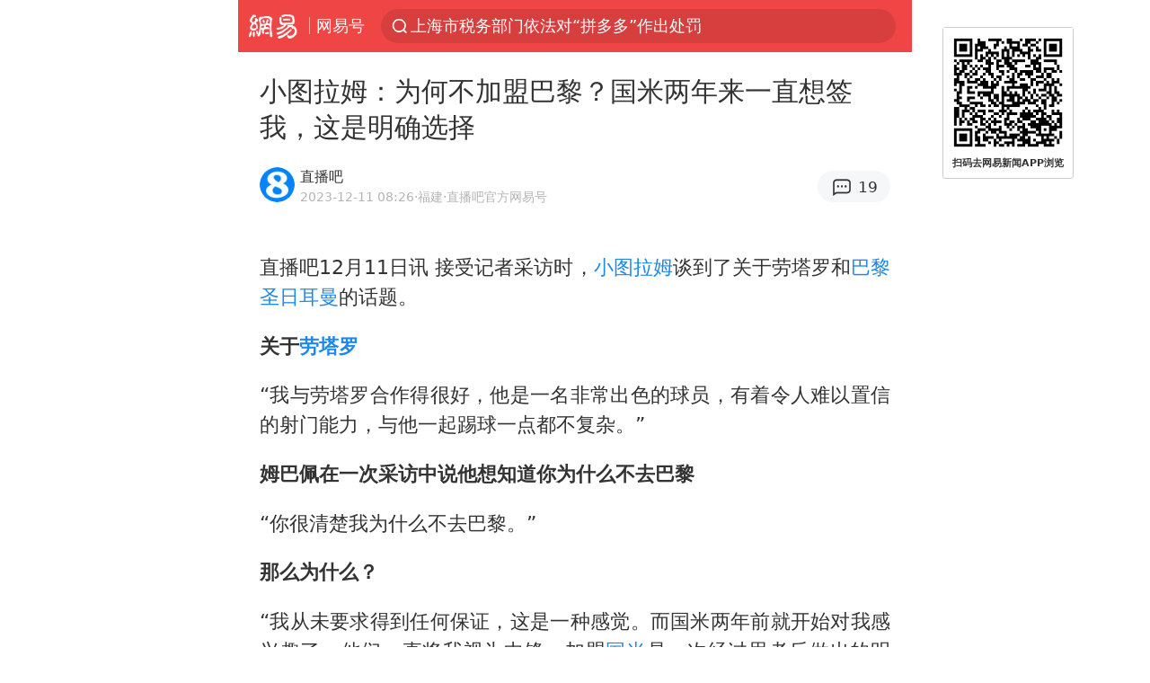

--- FILE ---
content_type: text/html; charset=utf-8
request_url: https://m.163.com/dy/article/ILLOL8320529AQIE.html
body_size: 13896
content:
<!DOCTYPE html>
<html 
 lang="en" 
 data-publishtime="2023-12-11 08:26:14"
 data-id="ILLOL8320529AQIE"
 data-keys="国米,劳塔罗,姆巴佩,国际米兰,小图拉姆,穆萨·登贝莱,巴黎圣日耳曼"
 data-category="体育"
 data-tid="T1473762244332"
 data-rec-category="体育/足球/国际足球"
 data-st=""
 data-type=""
 data-pay-type=""
 data-extend_type=""
 data-extend_id=""
 
>
  <head>
    <meta charset="utf-8" />
    <link rel="dns-prefetch" href="//cms-bucket.ws.126.net" />
    <link rel="dns-prefetch" href="//static.ws.126.net" />
    <link rel="dns-prefetch" href="//vmonitor.ws.netease.com" />
    <link rel="dns-prefetch" href="//nex.163.com" />
    <link rel="dns-prefetch" href="//g.163.com" />
    <link rel="dns-prefetch" href="//ipservice.ws.126.net" />
    <link rel="dns-prefetch" href="//channel.m.163.com" />
    <link rel="dns-prefetch" href="//nimg.ws.126.net" />
    <link rel="dns-prefetch" href="//analytics.163.com" />
    <link rel="dns-prefetch" href="//flv2.bn.netease.com" />
    <link rel="dns-prefetch" href="//comment.api.163.com" />
    <meta name="mobile-web-app-capable" content="yes" />
    <meta name="apple-mobile-web-app-capable" content="yes" />
    <meta name="apple-mobile-web-app-status-bar-style" content="default" />
    <meta name="theme-color" content="#ef4645" />
    <meta id="viewport" name="viewport" content="width=device-width,initial-scale=1,minimum-scale=1,maximum-scale=1,user-scalable=no, viewport-fit=cover"/>
    <meta http-equiv="X-UA-Compatible" content="ie=edge" />
    <title>小图拉姆：为何不加盟巴黎？国米两年来一直想签我，这是明确选择|劳塔罗|国米|国际米兰|姆巴佩|小图拉姆|巴黎圣日耳曼|穆萨·登贝莱_手机网易网</title>
    <meta name="keywords" content="国米,劳塔罗,姆巴佩,国际米兰,小图拉姆,穆萨·登贝莱,巴黎圣日耳曼" />
    <meta name="description" content="直播吧12月11日讯接受记者采访时，小图拉姆谈到了关于劳塔罗和巴黎圣日耳曼的话题。关于劳塔罗“我与劳塔罗合作得很好，他是一名非常出色的球员，有着令人难以置信的射门能力，与他一起踢球一点都不复杂。" />
    <meta property="og:title" content="小图拉姆：为何不加盟巴黎？国米两年来一直想签我，这是明确选择_手机网易网" />
    <meta property="og:type" content="news" />
    <meta property="article:author" content="直播吧" />
    <meta property="article:published_time" content="2023-12-11T08:26:14+08:00" />
    <meta property="article:tag" content="国米,劳塔罗,姆巴佩,国际米兰,小图拉姆,穆萨·登贝莱,巴黎圣日耳曼" />
    <meta property="og:description" content="直播吧12月11日讯接受记者采访时，小图拉姆谈到了关于劳塔罗和巴黎圣日耳曼的话题。关于劳塔罗“我与劳塔罗合作得很好，他是一名非常出色的球员，有着令人难以置信的射门能力，与他一起踢球一点都不复杂。" />
    <meta property="og:image" content="https://nimg.ws.126.net/?url=https%3A%2F%2Fstatic.ws.126.net%2Ff2e%2Fwap%2Fcommon%2Fimages%2Fweixinfixed1200low.jpg&thumbnail=750x2147483647&quality=75&type=jpg" />
    <meta property="og:release_date" content="2023-12-11T08:26:14+08:00" />
    <meta property="bytedance:published_time" content="2023-12-11T08:26:14+08:00" />
    <meta property="bytedance:lrDate_time" content="2023-12-11T08:26:14+08:00" />
    <meta property="bytedance:updated_time" content="2023-12-11T08:26:14+08:00" />
    <meta name="googlebot" content="index,follow" />
      <meta name="robots" content="index,follow">
    <meta content="telephone=no" name="format-detection" />
      <link rel="canonical" href="https://www.163.com/dy/article/ILLOL8320529AQIE.html">
    <link rel="apple-touch-icon" sizes="57x57" href="//static.ws.126.net/163/frontend/images/logo-netease-57.png" />
    <link rel="apple-touch-icon" sizes="72x72" href="//static.ws.126.net/163/frontend/images/logo-netease-72.png" />
    <link rel="apple-touch-icon" sizes="114x114" href="//static.ws.126.net/163/frontend/images/logo-netease-114.png" />      <script>window.__INITIAL_STATE__={"hideAd":false,"docId":"ILLOL8320529AQIE","channel":"dy","topicId":"GJV1L47Mmaoyh","recommendList":[],"articlePhotoList":[],"articlePhotoSetList":[],"articleLiveList":[],"articleVideoList":[],"category":"体育","isPaid":false,"aliasDocId":"ILLOL8320529AQIE","furtherReadingId":"","furtherReadingType":"","keywords":"国米,劳塔罗,姆巴佩,国际米兰,小图拉姆,穆萨·登贝莱,巴黎圣日耳曼","aiAbstract":""}</script>
     <script>
      (function() {
        try {
          var needJumpTo = '';
          if (needJumpTo) {
            window.location.replace(needJumpTo);
          }
        } catch(err) {}
      })()
    </script>    <script>
      (function () {
        var domainMatches = [
          { test: /163\.com$/i, domain: "163" },
          { test: /baidu\.com$/i, domain: "baidu" },
          { test: /sm\.cn$/i, domain: "sm" },
          { test: /sogou\.com$/i, domain: "sogou" },
          { test: /so\.com$/i, domain: "360" },
          { test: /google/i, domain: "google" },
          { test: /bing/i, domain: "bing" },
          { test: /weibo/i, domain: "weibo" },
          { test: /toutiao/i, domain: "toutiao" },
        ];
        var referrer = document.referrer;
        var referDomain = "";
        var currentPageRefer = "";
        if (referrer) {
          var urlRegexp =
            /^([hH][tT]{2}[pP]:\/\/|[hH][tT]{2}[pP][sS]:\/\/)([^\/]+).*?/;
          var urlMatch = referrer.match(urlRegexp);
          referDomain = urlMatch && urlMatch[2] ? urlMatch[2] : referDomain;
        }
        if (referDomain) {
          currentPageRefer = referDomain;
          domainMatches.some(function (item) {
            if (item.test.test(referDomain)) {
              currentPageRefer = item.domain;
              return true;
            }
            return false;
          });
        }
        if (!currentPageRefer && referrer) {
          currentPageRefer = 'other'
        }
        window._REFER_VAL = currentPageRefer;
        var targetProtocol = "https:";
        if (window.location.protocol != targetProtocol) {
          var host = window.location.host;
          var pathname = window.location.pathname;
          var search = window.location.search;
          var hash = window.location.hash;
          if (host !== "3g.163.com" && host !== "m.163.com") {
            return;
          }
          if (search) {
            var searchParams = search.substr(1).split("&");
            if (searchParams.length > 0) {
              var newParams = [];
              var filterParams = ["referFrom", "isFromOtherWeb"];
              for (var i = 0, len = searchParams.length; i < len; i++) {
                var param = searchParams[i];
                if (filterParams.indexOf(param.split("=")[0]) === -1) {
                  newParams.push(param);
                }
              }
              search = "?" + newParams.join("&");
            }
            search =
              search +
              (search.length === 1 ? "" : "&") +
              "referFrom=" +
              currentPageRefer;
          } else {
            search = "?referFrom=" + currentPageRefer;
          }
          if (referrer && currentPageRefer !== "163") {
            search = search + "&isFromOtherWeb=true";
          }
          var targetHref = targetProtocol + "//" + host + pathname + search + hash;
          window.location.replace(targetHref);
        } else {
          var localParam = function (search, hash) {
            var s = search || window.location.search;
            var h = hash || window.location.hash;
            var fn = function (str, reg) {
              var data = {};
              if (str) {
                str.replace(reg, function ($0, $1, $2, $3) {
                  data[$1] = $3;
                });
                return data;
              }
              return null;
            };
            return {
              search: fn(s, new RegExp("([^?=&]+)(=([^&]*))?", "g")) || {},
              hash: fn(h, new RegExp("([^#=&]+)(=([^&]*))?", "g")) || {},
            };
          };
          var urlSearchReferFrom = localParam().search.referFrom;
          if (
            /referFrom/.test(window.location.search) &&
            currentPageRefer == "163"
          ) {
            window._REFER_VAL = urlSearchReferFrom || "";
          }
        }
      })();
    </script>    <script>
      (function() {
        try {
          var block = 'false';
          if (block === 'true') {
            var ua = window.navigator.userAgent
            var arr = ['baidu', 'sm', 'sogou', '360', 'google', 'bing', 'weibo', 'toutiao'];
            if(arr.indexOf(window._REFER_VAL) > -1 || /baidu/i.test(ua)) {
              window.location.replace('https://m.163.com/html/frontend/today-news-hotrank/index.html?from=wap-hide-outer-search&referFrom=' + window._REFER_VAL);
            }
          }
        } catch(err) {
        }
      })()
    </script>    <script>
      ;(function () {
        var ua = navigator.userAgent;
        var isAndroid = (/android/i).test(ua);
        var isIOS = (/iphone|ipad|ipod/i).test(ua);
        var isWinPhone = (/Windows Phone/i).test(ua);
        var isHarmony = (/Harmony/i).test(ua);
        var isPc = !isAndroid && !isIOS && !isWinPhone && !isHarmony;
        var isWechat = (/MicroMessenger/i).test(ua);
        var isQQ = (/qq\//i).test(ua);
        var isWeibo = (/weibo/i).test(ua);
        var isPopo = (/popo/i).test(ua);
        var isPaid = false;
        if(window.__INITIAL_STATE__) {
          isPaid = window.__INITIAL_STATE__.isPaid
        }
        var isMiniProgram = (/MicroMessenger.*miniProgram/i).test(ua)
        if (!isPc && (isWechat || isQQ || isWeibo || isPopo) && !isMiniProgram && (window.location.host === '3g.163.com' || window.location.host === 'm.163.com') && !isPaid) {
          var spss = getParaByName('spss');
          spss = spss || 'wap_refluxdl_2018';
          var docid = 'ILLOL8320529AQIE';
          location.replace('https://c.m.163.com/news/a/' + docid +'.html?from=wap_redirect&spss='+ spss +'&referFrom='+ getNewReferFrom());
        }
        function getNewReferFrom() {
          var newReferFrom = ''
          if (document.referrer && /referFrom/.test(window.location.search)) {
            var referFrom = getParaByName('referFrom')
            // 防止带referFrom参数地址有其他refer来源访问
            if (window._REFER_VAL === '163') {
              newReferFrom = referFrom
            } else {
              newReferFrom = window._REFER_VAL
            }
          }
          return newReferFrom;
        }
        function getParaByName(name) {
          var search = window.location.search;
          search = search.substr(1);
          if (typeof name === 'undefined') return search;
          var searchArr = search.split('&');
          for (var i = 0; i < searchArr.length; i++) {
            var searchStr = searchArr[i];
            searchArr[i] = searchStr.split('=');
            if (searchArr[i][0] === name) {
              return searchStr.replace(name + '=', '');
            }
          }
          return '';
        }
      })()
    </script>      <script>
        ;(function () {
          var ua = navigator.userAgent;
          var isAndroid = (/android/i).test(ua);
          var isIOS = (/iphone|ipad|ipod/i).test(ua);
          var isWinPhone = (/Windows Phone/i).test(ua);
          var isHarmony = (/Harmony/i).test(ua);
          var isPc = !isAndroid && !isIOS && !isWinPhone && !isHarmony;
          var isPaid = false;
          if(window.__INITIAL_STATE__) {
            isPaid = window.__INITIAL_STATE__.isPaid
          }
          if (isPaid && isPc) {
            var docid = 'ILLOL8320529AQIE';
            location.replace('https://www.163.com/dy/article/' + docid +'.html?spss=wap2pc');
          }
        })()
      </script>    <script>
      !function(){"use strict";!function(a,r,o){a.corona_error_cache=function(r){a.corona_error_cache.data.push(r)},a.corona_error_cache.data=[];var t=a[r];a[r]=function(r,o,n,e,c){a.corona_error_cache({e:c,event:"error"}),t&&t.apply(a,arguments)};var n=a[o];a[o]=function(r){a.corona_error_cache({e:r.reason,event:"unhandledrejection"}),n&&n.apply(a,arguments)}}(window,"onerror","onunhandledrejection")}();
    </script>    <script>
     (function(){
       function isSupport() {
           var testKey = 'test',
               storage = window.localStorage;
           try {
               storage.setItem(testKey, 'testValue');
           } catch (error) {
               console.log("localStorage.setItem不可以执行");
               return false;
           }
           try {
               if (storage.getItem(testKey) != 'testValue') {
                   return false
               } else {
                   storage.removeItem(testKey);
                   return true;
               }
           } catch (error) {
               console.log("localStorage.getItem不可以执行");
               return false;
           }
       }
       if (!isSupport()) {
         window.localStorage = {
           setItem: function(key,value){console.log('不支持localStorage',key,value);},
           getItem: function(key){console.log('不支持localStorage',key);return '';},
         }
       }
     })()
    </script>    <script>
      (function flexible(window, document) {
        var docEl = document.documentElement
        var dpr = window.devicePixelRatio || 1
    
        // adjust body font size
        function setBodyFontSize() {
          if (document.body) {
            document.body.style.fontSize = (12 * dpr) + 'px'
          }
          else {
            document.addEventListener('DOMContentLoaded', setBodyFontSize)
          }
        }
        setBodyFontSize();
    
        // set 1rem = viewWidth / 10
        function setRemUnit() {
          var rem = Math.min(docEl.clientWidth, 450) / 10
          docEl.style.fontSize = rem + 'px'
        }
    
        setRemUnit()
    
        // reset rem unit on page resize
        window.addEventListener('resize', setRemUnit)
        window.addEventListener('pageshow', function (e) {
          if (e.persisted) {
            setRemUnit()
          }
        })
    
        // detect 0.5px supports
        if (dpr >= 2) {
          var fakeBody = document.createElement('body')
          var testElement = document.createElement('div')
          testElement.style.border = '.5px solid transparent'
          fakeBody.appendChild(testElement)
          docEl.appendChild(fakeBody)
          if (testElement.offsetHeight === 1) {
            docEl.classList.add('hairlines')
          }
          docEl.removeChild(fakeBody)
        }
      }(window, document))
    </script>    <meta name="google-site-verification" content="PXunD38D6Oui1T44OkAPSLyQtFUloFi5plez040mUOc" />
    <script type="text/javascript">
      function setBodyPlatform () {
        try {
          if(/NewsArticle|TTWebView/i.test(navigator.userAgent)) {
            document.body.classList.add('toutiao');
          }
          else if(/baidu/i.test(navigator.userAgent)) {
            document.body.classList.add('baidu');
          }
          else if(/NewsApp/i.test(navigator.userAgent)) {
            document.body.classList.add('newsapp');
          }
          else if(/MicroMessenger.*miniProgram/i.test(navigator.userAgent)) {
            document.body.classList.add('miniprogram');
          }
          else if(!/iphone|ipad|ipod|Android|Windows Phone/i.test(navigator.userAgent)) {
            document.body.classList.add('pc');
          }
          if(/iphone|ipad|ipod/i.test(navigator.userAgent)) {
            document.body.classList.add('ios');
          }
        } catch (error) {
          console.warn(error);
        }
      }
      if (document.body) {
        setBodyPlatform()
      }
      else {
        document.addEventListener('DOMContentLoaded', setBodyPlatform)
      }
    </script>    <script>
    !function(e,n,t,s,c){var r=void 0!==t&&t.resolve,a=e[s];(a=e[s]=function(){this.modules={}}).callbacks=[],a.ready=r?function(){return a.instance?t.resolve(a.instance.vars()):new t(function(e){return a.callbacks.push(e)})}:function(e){return a.instance?e(a.instance.vars()):a.callbacks.push(e)};var i=n.createElement(c),u=n.getElementsByTagName(c)[0];i.async=!0,i.src="https://s6.music.126.net/puzzle/puzzle@000C0B" + "" + ".js",u.parentNode.insertBefore(i,u)}(window,document,window.Promise,"puzzle","script");
    </script>      <script>
        ;(function(){
        var el = document.createElement("script");
        el.src = "https://lf1-cdn-tos.bytegoofy.com/goofy/ttzz/push.js?791861feb92e3961a47d9cef96053b0e666dba9b870cab6c286b98cb684b76c44a4d40de0dd5fa9b5c2c10f69a3b501dc430e831103b45ce33654fb9f95b006c";
        el.id = "ttzz";
        var s = document.getElementsByTagName("script")[0];
        s.parentNode.insertBefore(el, s);
        })(window)
      </script>      <script>
        (function () {
          setTimeout(function () {
            var bp = document.createElement("script");
            var curProtocol = window.location.protocol.split(":")[0];
            if (curProtocol === "https" && window.location.href.indexOf("wc18") < 0) {
              bp.defer = true;
              bp.src = "https://zz.bdstatic.com/linksubmit/push.js";
              var s = document.getElementsByTagName("script")[0];
              s.parentNode.insertBefore(bp, s);
            }
          }, 2500);
        })();
      </script>    <script>
    var _hmt = _hmt || [];
    (function() {
      var hm = document.createElement("script");
      hm.src = "//hm.baidu.com/hm.js?b2d0b085a122275dd543c6d39d92bc62";
      hm.async = true;
      var s = document.getElementsByTagName("script")[0]; 
      s.parentNode.insertBefore(hm, s);
    })();
    </script>    <script>
    (function() {
      function __load_ant(flag) {
        var s = document.createElement("script");
        s.src = flag ? "//wp.m.163.com/163/frontend/antnest/NTM-5AE0KFYY-2.js" : "//static.ws.126.net/163/frontend/antnest/NTM-5AE0KFYY-2.js";
        s.async = true;
        s.onload = s.onerror = function(){
          if(!window.ntm && !flag) {
            __load_ant(true)
          }
        };
        var p = document.getElementsByTagName("script")[0]; 
        p.parentNode.insertBefore(s, p);
      }
      __load_ant(false)
    })();
    </script>    <script>try{var codeADConfig={article:{topBanner:[],content:[],aboveTieList:[],relateNewsList:[],hotNewsList:[]},video:{pause:[{adid:"codeAD-220",style:"codeAD",htmlResource:'<script>window.reviveAsync = null;<\/script><ins style="display: block;" data-revive-zoneid="220" data-revive-id="bc0ee6b32b55ca7bfb61c2a9dd1cf0c5"></ins> <script async src="//static.outin.cn/js/gtr/gtr.min.js"><\/script>'}],aboveRecommendList:[],recommendList:[{adid:"codeAD-rs1mp492we",style:"codeAD",htmlResource:'<div class="_rs1mp492we"></div> <script type="text/javascript"> (window.slotbydup = window.slotbydup || []).push({ id: "u6543399", container: "_rs1mp492we", async: true }); <\/script> <!-- 多条广告如下脚本只需引入一次 --> <scrip type="text/javascript" src="//cpro.baidustatic.com/cpro/ui/cm.js" async="async" defer="defer" > <\/script>'}]},common:{topBanner:[]}}}catch(e){console.error(e)}</script>
    <script>try{var badiu_ssp_6431680={adid:"codeAD-0324k8h8dgur",position:1,htmlResource:'<script>window.reviveAsync = null;<\/script><ins style="display: block;" data-revive-zoneid="272" data-revive-id="bc0ee6b32b55ca7bfb61c2a9dd1cf0c5"></ins> <script async src="//static.outin.cn/js/gtr/gtr.min.js"><\/script>',style:"codeAD"},toutiao_ssp_6407376={adid:"codeAD-yc0njvenpp",position:1,htmlResource:'<script>window.reviveAsync = null;<\/script><ins style="display: block;" data-revive-zoneid="273" data-revive-id="bc0ee6b32b55ca7bfb61c2a9dd1cf0c5"></ins> <script async src="//static.outin.cn/js/gtr/gtr.min.js"><\/script>',style:"codeAD"},badiu_ssp_295={adid:"codeAD-295",position:1,htmlResource:'<script>window.reviveAsync = null;<\/script><ins style="display: block;"  data-revive-zoneid="295" data-revive-id="bc0ee6b32b55ca7bfb61c2a9dd1cf0c5"></ins><script src="//static.outin.cn/js/gtr/gtr.min.js" async><\/script>',style:"codeAD"},toutiao_ssp_294={adid:"codeAD-294",position:1,htmlResource:'<script> window.reviveAsync = null; <\/script><ins style="display: block;"  data-revive-zoneid="294" data-revive-id="bc0ee6b32b55ca7bfb61c2a9dd1cf0c5"></ins><script src="//static.outin.cn/js/gtr/gtr.min.js" async><\/script>',style:"codeAD"},wechat_codeAD_238={adid:"codeAD-238",position:1,htmlResource:'<script>window.reviveAsync = null;<\/script><ins style="display: block;" data-revive-zoneid="238" data-revive-id="bc0ee6b32b55ca7bfb61c2a9dd1cf0c5"></ins> <script async src="//static.outin.cn/js/gtr/gtr.min.js"><\/script>',style:"codeAD"},uc_codeAD_250={adid:"codeAD-250",position:1,htmlResource:'<script src="//mmjs.adutp.com/source/l/common/gfdv/production/f_v/static/ci.js"><\/script>',style:"codeAD"},other_codeAD_244={adid:"codeAD-244",position:1,htmlResource:'<script>window.reviveAsync = null;<\/script><ins style="display: block;" data-revive-zoneid="244" data-revive-id="bc0ee6b32b55ca7bfb61c2a9dd1cf0c5"></ins> <script async src="//static.outin.cn/js/gtr/gtr.min.js"><\/script>',style:"codeAD"},codeADCtConfig={TBS:{article:{aboveTieList:[{adid:"codeAD-tbs",position:1,htmlResource:'<script adkey="c73ce33e2b3724f1adcec9f8179f2646" src="https://tbsad.imtt.qq.com/tbs/jssdk/js/formal/TBSJSSDK.js?rand=0.4321843743"><\/script>',style:"codeAD"}]}},baidu:{video:{pause:[{adid:"codeAD-257",style:"codeAD",htmlResource:'<ins style="display:block;" data-revive-zoneid="257" data-revive-id="bc0ee6b32b55ca7bfb61c2a9dd1cf0c5"></ins> <script> window.reviveAsync = null; <\/script> <script src="//static.outin.cn/js/gtr/gtr.min.js" async><\/script>'}],recommendList:[{adid:"codeAD-304",position:4,htmlResource:'<ins style="display: block;" data-revive-zoneid="304" data-revive-id="bc0ee6b32b55ca7bfb61c2a9dd1cf0c5"></ins><script>window.reviveAsync = null;<\/script><script src="//static.outin.cn/js/gtr/gtr.min.js" async=""><\/script>',style:"codeAD"}],aboveRecommendList:[{adid:"codeAD-0716-266",style:"codeAD",htmlResource:'<ins style="display: block;" data-revive-zoneid="266" data-revive-id="bc0ee6b32b55ca7bfb61c2a9dd1cf0c5"></ins> <script> window.reviveAsync = null; <\/script> <script async src="//static.outin.cn/js/gtr/gtr.min.js"><\/script>'}]},article:{topBanner:[{adid:"codeAD-260",style:"codeAD",htmlResource:'<ins style="display:block;" data-revive-zoneid="260" data-revive-id="bc0ee6b32b55ca7bfb61c2a9dd1cf0c5"></ins> <script> window.reviveAsync = null; <\/script> <script src="//static.outin.cn/js/gtr/gtr.min.js" async><\/script>'}],content:[{adid:"codeAD-0716-263",style:"codeAD",htmlResource:'<!-- 网易-手机网平台-文中广告(百度渠道) --> <ins style="display: block;" data-revive-zoneid="263" data-revive-id="bc0ee6b32b55ca7bfb61c2a9dd1cf0c5"></ins> <script> window.reviveAsync = null; <\/script> <script async src="//static.outin.cn/js/gtr/gtr.min.js"><\/script>'}],hotNewsList:[{adid:"codeAD-222",position:4,htmlResource:'<script>window.reviveAsync = null;<\/script><ins style="display: block;" data-revive-zoneid="222" data-revive-id="bc0ee6b32b55ca7bfb61c2a9dd1cf0c5"></ins> <script async src="//static.outin.cn/js/gtr/gtr.min.js"><\/script>',style:"codeAD"},{adid:"codeAD-223",position:9,htmlResource:'<script>window.reviveAsync = null;<\/script><ins style="display: block;" data-revive-zoneid="223" data-revive-id="bc0ee6b32b55ca7bfb61c2a9dd1cf0c5"></ins> <script async src="//static.outin.cn/js/gtr/gtr.min.js"><\/script>',style:"codeAD"},{adid:"codeAD-224",position:13,htmlResource:'<script>window.reviveAsync = null;<\/script><ins style="display: block;" data-revive-zoneid="224" data-revive-id="bc0ee6b32b55ca7bfb61c2a9dd1cf0c5"></ins> <script async src="//static.outin.cn/js/gtr/gtr.min.js"><\/script>',style:"codeAD"},{adid:"codeAD-225",position:17,htmlResource:'<script>window.reviveAsync = null;<\/script><ins style="display: block;" data-revive-zoneid="225" data-revive-id="bc0ee6b32b55ca7bfb61c2a9dd1cf0c5"></ins> <script async src="//static.outin.cn/js/gtr/gtr.min.js"><\/script>',style:"codeAD"}],relateNewsList:[{adid:"codeAD-221",position:4,htmlResource:'<script>window.reviveAsync = null;<\/script><ins style="display: block;" data-revive-zoneid="221" data-revive-id="bc0ee6b32b55ca7bfb61c2a9dd1cf0c5"></ins> <script async src="//static.outin.cn/js/gtr/gtr.min.js"><\/script>',style:"codeAD"}],aboveTieList:[badiu_ssp_6431680]},cambrian_article:{},home:{float:[{adid:"codeAD-302",style:"codeAD",htmlResource:'<ins style="display: block;" data-revive-zoneid="302" data-revive-id="bc0ee6b32b55ca7bfb61c2a9dd1cf0c5"></ins><script>window.reviveAsync = null;<\/script><script src="//static.outin.cn/js/gtr/gtr.min.js" async=""><\/script>'}]}},toutiao:{article:{topBanner:[{adid:"codeAD-261",style:"codeAD",htmlResource:'<ins style="display:block;" data-revive-zoneid="261" data-revive-id="bc0ee6b32b55ca7bfb61c2a9dd1cf0c5"></ins> <script> window.reviveAsync = null; <\/script> <script src="//static.outin.cn/js/gtr/gtr.min.js" async><\/script>'}],content:[{adid:"codeAD-0716-264",style:"codeAD",htmlResource:'<!-- 网易-手机网平台-文中广告(头条渠道) --> <ins style="display: block;" data-revive-zoneid="264" data-revive-id="bc0ee6b32b55ca7bfb61c2a9dd1cf0c5"></ins> <script> window.reviveAsync = null; <\/script> <script async src="//static.outin.cn/js/gtr/gtr.min.js"><\/script>'}],contentBom:[],aboveTieList:[toutiao_ssp_6407376]},cambrian_article:{},video:{recommendList:[],aboveRecommendList:[{adid:"codeAD-0716-267",style:"codeAD",htmlResource:'<!-- 网易-手机网平台-视频页下方通栏广告(头条渠道) --> <ins style="display: block;" data-revive-zoneid="267" data-revive-id="bc0ee6b32b55ca7bfb61c2a9dd1cf0c5"></ins> <script> window.reviveAsync = null; <\/script> <script async src="//static.outin.cn/js/gtr/gtr.min.js"><\/script>'}]}},wechat:{article:{aboveTieList:[wechat_codeAD_238]},video:{recommendList:[]}},uc:{article:{aboveTieList:[uc_codeAD_250]},video:{recommendList:[]}},other:{article:{aboveTieList:[other_codeAD_244],topBanner:[{adid:"codeAD-299",style:"codeAD",htmlResource:'<!-- 网易-手机网平台-顶部通栏(自访)~ --><ins style="display: block;" data-revive-zoneid="299" data-revive-id="bc0ee6b32b55ca7bfb61c2a9dd1cf0c5"></ins><script>window.reviveAsync = null;<\/script><script src="//static.outin.cn/js/gtr/gtr.min.js" async=""><\/script>'}],content:[{adid:"codeAD-0716-262",style:"codeAD",htmlResource:'<!-- 网易-手机网平台-文中广告(其他渠道) --> <ins style="display: block;" data-revive-zoneid="262" data-revive-id="bc0ee6b32b55ca7bfb61c2a9dd1cf0c5"></ins> <script> window.reviveAsync = null; <\/script> <script async src="//static.outin.cn/js/gtr/gtr.min.js"><\/script>'}]},video:{recommendList:[],aboveRecommendList:[{adid:"codeAD-0716-265",style:"codeAD",htmlResource:'<!-- 网易-手机网平台-视频页下方通栏广告(其他渠道) --> <ins style="display: block;" data-revive-zoneid="265" data-revive-id="bc0ee6b32b55ca7bfb61c2a9dd1cf0c5"></ins> <script> window.reviveAsync = null; <\/script> <script async src="//static.outin.cn/js/gtr/gtr.min.js"><\/script>'}]}}}}catch(c){}</script>
    <link rel="preload" href="https://static.ws.126.net/163/wap/f2e/hbs/static/article/css/main.42dc95ca.css" as="style">
    <link rel="preload" href="https://static.ws.126.net/163/wap/f2e/hbs/static/article/js/main.53f2927d.js" as="script">
    <link rel="stylesheet" type="text/css" href="https://static.ws.126.net/163/wap/f2e/hbs/static/article/css/main.42dc95ca.css">
    <!-- BjopMonitoring -->  </head>
  <body class="article ">
    <a href="https://m.163.com/hot/newsList" style="display: none;"></a>
    <img style="display: none;" src="https://nimg.ws.126.net/?url=https%3A%2F%2Fstatic.ws.126.net%2Ff2e%2Fwap%2Fcommon%2Fimages%2Fweixinfixed1200low.jpg&thumbnail=750x2147483647&quality=75&type=jpg" />
    <header class="header">
  <nav class="topNav js-topNav">
      <a class="s-back" href="/">网易</a>
    <span class="s-line"></span>
    <a class="s-channel js-topNav-channel" href="/touch/dy">网易号</a>
    <div class="s-search js-topNav-search">
      <div class="hot-words js-hot-words">
          <a class="hot-word js-hot-word" href="https://m.163.com/search">
            <span class="s-text"></span>
          </a>
      </div>    </div>
    <a class="s-comment js-topNav-comment" href="/touch/comment.html?docid=ILLOL8320529AQIE">
      <span class="s-count js-topNav-commentCount">0</span>
    </a>
    <div class="js-topNav-user topNav-user"></div>
  </nav>
</header>
<div class="area-topBanner js-area-topBanner"></div>
<div class="js-banner"></div>
<main class="main js-main">
  <article class="article js-article">
    <header>
      <h1 class="article-title">小图拉姆：为何不加盟巴黎？国米两年来一直想签我，这是明确选择</h1>
      <section class="article-info">
            <a class="author-homePage" href="/news/sub/T1473762244332.html">
              <img 
                class="s-avatar image-lazy" 
                src="https://static.ws.126.net/163/frontend/images/2022/empty.png" 
                data-src="https://mobilepics.ws.126.net/2025/12/01/J2QppIhUgO4LkN38ns2ZpwxJv8G5n8IV0m81f1mrn.png" 
                alt="直播吧"
                data-thumbnail="65x"
              />
            </a>
        <div class="s-author">
            <address>
                <a class="author-homePage" href="/news/sub/T1473762244332.html">直播吧</a>
                <img class="s-certificationImg" src="https://img2.cache.netease.com/m/newsapp/reading/vip/bluenew.png" alt="" />
            </address>
          <div class="s-time">
            <time datetime="2023-12-11 08:26">2023-12-11 08:26</time>
              <span>·福建</span>
              <span class="s-certificationText">·直播吧官方网易号</span>
          </div>
        </div>
        <aside class="s-comment js-article-comment">
          <a href="/touch/comment.html?docid=ILLOL8320529AQIE">
            <span class="js-article-commentCount">0</span>
          </a>
        </aside>
      </section>
    </header>
    <section class="article-body js-article-body">
      <p id="2AL15P2E">直播吧12月11日讯 接受记者采访时，<a class="keyword-search" href="https://news.163.com/news/search?keyword&#x3D;%E5%B0%8F%E5%9B%BE%E6%8B%89%E5%A7%86">小图拉姆</a>谈到了关于劳塔罗和<a class="keyword-search" href="https://news.163.com/news/search?keyword&#x3D;%E5%B7%B4%E9%BB%8E%E5%9C%A3%E6%97%A5%E8%80%B3%E6%9B%BC">巴黎圣日耳曼</a>的话题。</p><p id="2AL15P2F"><b>关于<a class="keyword-search" href="https://news.163.com/news/search?keyword&#x3D;%E5%8A%B3%E5%A1%94%E7%BD%97">劳塔罗</a></b></p><p id="2AL15P2G">“我与劳塔罗合作得很好，他是一名非常出色的球员，有着令人难以置信的射门能力，与他一起踢球一点都不复杂。”</p><p id="2AL15P2H"><b>姆巴佩在一次采访中说他想知道你为什么不去巴黎</b></p><p id="2AL15P2I">“你很清楚我为什么不去巴黎。”</p><p id="2AL15P2J"><b>那么为什么？</b></p><p id="2AL15P2K">“我从未要求得到任何保证，这是一种感觉。而国米两年前就开始对我感兴趣了，他们一直将我视为中锋，加盟<a class="keyword-search" href="https://news.163.com/news/search?keyword&#x3D;%E5%9B%BD%E7%B1%B3">国米</a>是一次经过思考后做出的明确选择。”</p><p id="2AL15P2L"><b>你对没有加盟巴黎感到遗憾吗？</b></p><p id="2AL15P2M">“不，一点都不，登贝莱、穆阿尼和<a class="keyword-search" href="https://news.163.com/news/search?keyword&#x3D;%E5%A7%86%E5%B7%B4%E4%BD%A9">姆巴佩</a>3人作为国家队队友，一同为巴黎效力是一个积极的因素，但对我来说这不是遗憾或障碍。”</p><p id="2AL15P2N">（铁甲钢拳）</p>
    </section>
    <div class="unfold-wrap js-unfold-wrap"></div>
    <div class="js-pay-wrap"></div>
    <div class="js-pay-recommend-wrap"></div>
    <footer class="article-footer">
        <div class="s-statement">特别声明：本文为网易自媒体平台“网易号”作者上传并发布，仅代表该作者观点。网易仅提供信息发布平台。</div>
          <div class="s-statement">Notice: The content above (including the pictures and videos if any) is uploaded and posted by a user of NetEase Hao, which is a social media platform and only provides information storage services.</div>
    </footer>
  </article>
  <div class="js-recommend-vip"></div>
  <div class="js-area-contentBottom"></div>
  <section 
    class="main-openApp js-open-app" 
    data-param="ILLOL8320529AQIE"
    data-mod="articleWakeupButton"
    data-act="article_body_bottom_wakeup"
  >
    打开网易新闻体验更佳
  </section>
  <div class="area-aboveTieList js-area-aboveTieList"></div>
  <section class="hot-search">
    <h3>热搜</h3>
    <ul>
        <li>
          <a href="https://m.163.com/cm/news/search?spsc&#x3D;sps&amp;spss&#x3D;sps_sem&amp;redirect&#x3D;1&amp;keyword&#x3D;%E5%9B%9B%E5%B7%9D%E7%BB%B5%E9%98%B3%E5%B8%82%E5%89%AF%E5%B8%82%E9%95%BF%E5%90%B4%E6%98%8E%E7%A6%B9%E8%A2%AB%E6%9F%A5">四川绵阳市副市长吴明禹被查</a>
        </li>
        <li>
          <a href="https://m.163.com/cm/news/search?spsc&#x3D;sps&amp;spss&#x3D;sps_sem&amp;redirect&#x3D;1&amp;keyword&#x3D;%E4%BF%83%E5%86%85%E9%9C%80%E4%B8%80%E6%8F%BD%E5%AD%90%E6%94%BF%E7%AD%96%E8%90%BD%E5%9C%B0">促内需一揽子政策落地</a>
        </li>
        <li>
          <a href="https://m.163.com/cm/news/search?spsc&#x3D;sps&amp;spss&#x3D;sps_sem&amp;redirect&#x3D;1&amp;keyword&#x3D;%E5%BB%BA%E8%A1%8C%E5%8E%9F%E5%89%AF%E8%A1%8C%E9%95%BF%E7%AB%A0%E6%9B%B4%E7%94%9F%E8%8E%B7%E5%88%9118%E5%B9%B4">建行原副行长章更生获刑18年</a>
        </li>
        <li>
          <a href="https://m.163.com/cm/news/search?spsc&#x3D;sps&amp;spss&#x3D;sps_sem&amp;redirect&#x3D;1&amp;keyword&#x3D;%E5%AD%A6%E7%94%9F%E5%90%83%E6%97%A9%E9%A4%90%E5%81%B6%E9%81%87%E9%9C%8D%E5%BB%BA%E5%8D%8E%E8%A2%AB%E4%B9%B0%E5%8D%95">学生吃早餐偶遇霍建华被买单</a>
        </li>
        <li>
          <a href="https://m.163.com/cm/news/search?spsc&#x3D;sps&amp;spss&#x3D;sps_sem&amp;redirect&#x3D;1&amp;keyword&#x3D;%E5%B0%B9%E9%94%A1%E6%82%A6%E7%B4%A7%E6%80%A5%E6%88%92%E4%B8%A5%E8%A2%AB%E5%AE%9A%E6%80%A7%E4%B8%BA%E2%80%9C%E5%86%85%E4%B9%B1%E2%80%9D">尹锡悦紧急戒严被定性为“内乱”</a>
        </li>
        <li>
          <a href="https://m.163.com/cm/news/search?spsc&#x3D;sps&amp;spss&#x3D;sps_sem&amp;redirect&#x3D;1&amp;keyword&#x3D;%E4%B8%8A%E6%B5%B7%E5%B8%82%E7%A8%8E%E5%8A%A1%E9%83%A8%E9%97%A8%E4%BE%9D%E6%B3%95%E5%AF%B9%E2%80%9C%E6%8B%BC%E5%A4%9A%E5%A4%9A%E2%80%9D%E4%BD%9C%E5%87%BA%E5%A4%84%E7%BD%9A">上海市税务部门依法对“拼多多”作出处罚</a>
        </li>
    </ul>
  </section>
  <div class="js-area-zxb"></div>
  
  <section class="comment">
    <h3>热门跟贴</h3>
    <article class="comment-list js-comment-list"></article>
    <div class="comment-link">
      <div
        class="js-open-app comment-open-app"
        data-param="/tie/ILLOL8320529AQIE"
        data-mod="articleComments"
        data-act="article_posting_wakeup"
      >
        打开APP发贴 <i class="icon-arrow"></i>
      </div>
      <div>
        <a class="js-comment-more" href="/touch/comment.html?docid=ILLOL8320529AQIE">
          <span class="js-comment-count">0</span>条跟贴 <i class="icon-arrow"></i>
        </a>
      </div>
    </div>
  </section>
  <div class="area-blowContent js-area-blowContent"></div>
  <div class="js-tt-tagWords"></div>
    <section class="recommend js-recommend">
      <h3>相关推荐</h3>
      <ul class="js-recommend-wrap">
          <li 
            class="recommend-item js-recommend-item"
            data-act="article_recommend"
            data-itemid="KJP1J36N0549BAP0"
            data-position="1"
            data-category=""
          >
              <a class="card-recommend-oneImg" href="/dy/article/KJP1J36N0549BAP0.html">
                <article>
                  <section class="s-left">
                    <h4>国米vs阿森纳：劳塔罗、苏契奇首发，热苏斯、莫斯克拉出战</h4>
                    <div class="s-info">
                        <span class="s-source">懂球帝</span>
                        <span class="s-replyCount">16跟贴</span>
                      <span class="s-holder"></span>
                    </div>
                  </section>
                    <section class="s-right">
                      <img
                        class="image-lazy image-error"
                        src="https://static.ws.126.net/163/frontend/images/2022/empty.png"
                        data-src="http://bjnewsrec-cv.ws.126.net/little7148034aa7cj00t96fk9000kd000ku008cg.jpg"
                        data-thumbnail="218"
                        alt="国米vs阿森纳：劳塔罗、苏契奇首发，热苏斯、莫斯克拉出战"
                      />
                    </section>
                </article>
              </a></li>          <li 
            class="recommend-item js-recommend-item"
            data-act="article_recommend"
            data-itemid="VUIQA32VP"
            data-position="2"
            data-category="video"
          >
              <a class="card-recommend-oneImg" href="/v/video/VUIQA32VP.html">
                <article>
                  <section class="s-left">
                    <h4>一起回顾“中国男孩”雷科巴的那些神奇进球！</h4>
                    <div class="s-info">
                        <span class="s-source">足球印象CC</span>
                        <span class="s-replyCount">69跟贴</span>
                      <span class="s-holder"></span>
                    </div>
                  </section>
                    <section class="s-right">
                      <img
                        class="image-lazy image-error"
                        src="https://static.ws.126.net/163/frontend/images/2022/empty.png"
                        data-src="http://videoimg.ws.126.net/cover/20260120/84nqR0zxv_cover.jpg"
                        data-thumbnail="218"
                        alt="一起回顾“中国男孩”雷科巴的那些神奇进球！"
                      />
                        <i class="icon-play"></i>
                    </section>
                </article>
              </a></li>          <li 
            class="recommend-item js-recommend-item"
            data-act="article_recommend"
            data-itemid="VLIRD7K7F"
            data-position="3"
            data-category="video"
          >
              <a class="card-recommend-oneImg" href="/v/video/VLIRD7K7F.html">
                <article>
                  <section class="s-left">
                    <h4>皇马梦碎，姆巴佩加盟变败笔？更衣室风云再起！</h4>
                    <div class="s-info">
                        <span class="s-source">酷酷电影</span>
                      <span class="s-holder"></span>
                    </div>
                  </section>
                    <section class="s-right">
                      <img
                        class="image-lazy image-error"
                        src="https://static.ws.126.net/163/frontend/images/2022/empty.png"
                        data-src="http://videoimg.ws.126.net/cover/20260121/3mwxaj9C4_cover.jpg"
                        data-thumbnail="218"
                        alt="皇马梦碎，姆巴佩加盟变败笔？更衣室风云再起！"
                      />
                        <i class="icon-play"></i>
                    </section>
                </article>
              </a></li>          <li 
            class="recommend-item js-recommend-item"
            data-act="article_recommend"
            data-itemid="VUIHIOHDU"
            data-position="4"
            data-category="video"
          >
              <a class="card-recommend-oneImg" href="/v/video/VUIHIOHDU.html">
                <article>
                  <section class="s-left">
                    <h4>21世纪足坛十大中锋，大罗领衔，莱万上榜，伊布第四，亨利第五</h4>
                    <div class="s-info">
                        <span class="s-source">足球印象CC</span>
                        <span class="s-replyCount">40跟贴</span>
                      <span class="s-holder"></span>
                    </div>
                  </section>
                    <section class="s-right">
                      <img
                        class="image-lazy image-error"
                        src="https://static.ws.126.net/163/frontend/images/2022/empty.png"
                        data-src="http://videoimg.ws.126.net/cover/20260117/XZ4ynNlWR_cover.jpg"
                        data-thumbnail="218"
                        alt="21世纪足坛十大中锋，大罗领衔，莱万上榜，伊布第四，亨利第五"
                      />
                        <i class="icon-play"></i>
                    </section>
                </article>
              </a></li>          <li 
            class="recommend-item js-recommend-item"
            data-act="article_recommend"
            data-itemid="VPIOQE0H7"
            data-position="5"
            data-category="video"
          >
              <a class="card-recommend-oneImg" href="/v/video/VPIOQE0H7.html">
                <article>
                  <section class="s-left">
                    <h4>姆巴佩发布会怒怼伯纳乌嘘声</h4>
                    <div class="s-info">
                        <span class="s-source">栀璃鸢年少</span>
                        <span class="s-replyCount">4跟贴</span>
                      <span class="s-holder"></span>
                    </div>
                  </section>
                    <section class="s-right">
                      <img
                        class="image-lazy image-error"
                        src="https://static.ws.126.net/163/frontend/images/2022/empty.png"
                        data-src="http://videoimg.ws.126.net/cover/20260120/1pH2CwdFD_cover.jpg"
                        data-thumbnail="218"
                        alt="姆巴佩发布会怒怼伯纳乌嘘声"
                      />
                        <i class="icon-play"></i>
                    </section>
                </article>
              </a></li>          <li 
            class="recommend-item js-recommend-item"
            data-act="article_recommend"
            data-itemid="KJPB02US0529MFRJ"
            data-position="6"
            data-category=""
          >
              <a class="card-recommend-oneImg" href="/dy/article/KJPB02US0529MFRJ.html">
                <article>
                  <section class="s-left">
                    <h4>欧冠-皇马6-1摩纳哥 姆巴佩双响维尼修斯造4球</h4>
                    <div class="s-info">
                        <span class="s-source">我的护球最独特</span>
                        <span class="s-replyCount">933跟贴</span>
                      <span class="s-holder"></span>
                    </div>
                  </section>
                    <section class="s-right">
                      <img
                        class="image-lazy image-error"
                        src="https://static.ws.126.net/163/frontend/images/2022/empty.png"
                        data-src="http://cms-bucket.ws.126.net/2026/0121/40df6280j00t96wib0048c000s600e3c.jpg"
                        data-thumbnail="218"
                        alt="欧冠-皇马6-1摩纳哥 姆巴佩双响维尼修斯造4球"
                      />
                    </section>
                </article>
              </a></li>          <li 
            class="recommend-item js-recommend-item"
            data-act="article_recommend"
            data-itemid="KJQETG060556EX6B"
            data-position="7"
            data-category=""
          >
              <a class="card-recommend-threeImg" href="/dy/article/KJQETG060556EX6B.html">
                <article>
                  <h4>阿森纳客胜国米筑争冠信念，枪手能否实现欧冠、英超双冠王伟业？</h4>
                  <section class="s-imgs-wrap">
                    <div class="s-imgs">
                      <img
                        src="https://static.ws.126.net/163/frontend/images/2022/empty.png"
                        class="image-lazy image-error"
                        data-src="http://dingyue.ws.126.net/2026/0121/15d26915j00t97gph0028d000lc00c0m.jpg"
                        data-thumbnail="218"
                        alt=""
                      />
                      <img
                        src="https://static.ws.126.net/163/frontend/images/2022/empty.png"
                        class="image-lazy image-error"
                        data-src="http://dingyue.ws.126.net/2026/0121/cb4d382fj00t97gph001qd000y000mom.jpg"
                        data-thumbnail="218"
                        alt=""
                      />
                      <img
                        src="https://static.ws.126.net/163/frontend/images/2022/empty.png"
                        class="image-lazy image-error"
                        data-src="http://dingyue.ws.126.net/2026/0121/c2a43e07j00t97gph0034d000y000o4m.jpg"
                        data-thumbnail="218"
                        alt=""
                      />
                    </div>
                  </section>
                  <div class="s-info">
                      <span class="s-source">体坛关键帧</span>
                      <span class="s-replyCount">1跟贴</span>
                    <span class="s-holder"></span>
                  </div>
                </article>
              </a></li>          <li 
            class="recommend-item js-recommend-item"
            data-act="article_recommend"
            data-itemid="VEIRJA00U"
            data-position="8"
            data-category="video"
          >
              <a class="card-recommend-oneImg" href="/v/video/VEIRJA00U.html">
                <article>
                  <section class="s-left">
                    <h4>英超第一的实力！阿森纳3:1送国米3连败 7战7胜锁定第一提前出线</h4>
                    <div class="s-info">
                        <span class="s-source">阿超他的体育圈</span>
                        <span class="s-replyCount">1跟贴</span>
                      <span class="s-holder"></span>
                    </div>
                  </section>
                    <section class="s-right">
                      <img
                        class="image-lazy image-error"
                        src="https://static.ws.126.net/163/frontend/images/2022/empty.png"
                        data-src="http://videoimg.ws.126.net/cover/20260121/0YXE1H8Jo_cover.jpg"
                        data-thumbnail="218"
                        alt="英超第一的实力！阿森纳3:1送国米3连败 7战7胜锁定第一提前出线"
                      />
                        <i class="icon-play"></i>
                    </section>
                </article>
              </a></li>          <li 
            class="recommend-item js-recommend-item"
            data-act="article_recommend"
            data-itemid="KJIT6VUB055647BY"
            data-position="9"
            data-category=""
          >
              <a class="card-recommend-oneImg" href="/dy/article/KJIT6VUB055647BY.html">
                <article>
                  <section class="s-left">
                    <h4>我罗劳塔罗，我驴阿坎驴——国米客场众志成城险胜乌迪内斯</h4>
                    <div class="s-info">
                        <span class="s-source">狗哥是一名内拉</span>
                        <span class="s-replyCount">36跟贴</span>
                      <span class="s-holder"></span>
                    </div>
                  </section>
                    <section class="s-right">
                      <img
                        class="image-lazy image-error"
                        src="https://static.ws.126.net/163/frontend/images/2022/empty.png"
                        data-src="http://dingyue.ws.126.net/2026/0118/0edaf2cej00t9216w001od000tl00jdm.jpg"
                        data-thumbnail="218"
                        alt="我罗劳塔罗，我驴阿坎驴——国米客场众志成城险胜乌迪内斯"
                      />
                    </section>
                </article>
              </a></li>          <li 
            class="recommend-item js-recommend-item"
            data-act="article_recommend"
            data-itemid="VPIS6L88O"
            data-position="10"
            data-category="video"
          >
              <a class="card-recommend-oneImg" href="/v/video/VPIS6L88O.html">
                <article>
                  <section class="s-left">
                    <h4>巅峰时期姆巴佩的速度到底有多强</h4>
                    <div class="s-info">
                        <span class="s-source">曹操篮球解说</span>
                      <span class="s-holder"></span>
                    </div>
                  </section>
                    <section class="s-right">
                      <img
                        class="image-lazy image-error"
                        src="https://static.ws.126.net/163/frontend/images/2022/empty.png"
                        data-src="http://videoimg.ws.126.net/cover/20260121/UHZvm1VtQ_cover.jpg"
                        data-thumbnail="218"
                        alt="巅峰时期姆巴佩的速度到底有多强"
                      />
                        <i class="icon-play"></i>
                    </section>
                </article>
              </a></li>          <li 
            class="recommend-item js-recommend-item"
            data-act="article_recommend"
            data-itemid="VPIS6FV73"
            data-position="11"
            data-category="video"
          >
              <a class="card-recommend-oneImg" href="/v/video/VPIS6FV73.html">
                <article>
                  <section class="s-left">
                    <h4>国际米兰1-3阿森纳精彩的对攻大战！</h4>
                    <div class="s-info">
                        <span class="s-source">曹操篮球解说</span>
                        <span class="s-replyCount">1跟贴</span>
                      <span class="s-holder"></span>
                    </div>
                  </section>
                    <section class="s-right">
                      <img
                        class="image-lazy image-error"
                        src="https://static.ws.126.net/163/frontend/images/2022/empty.png"
                        data-src="http://videoimg.ws.126.net/cover/20260121/hFbGnUBdL_cover.jpg"
                        data-thumbnail="218"
                        alt="国际米兰1-3阿森纳精彩的对攻大战！"
                      />
                        <i class="icon-play"></i>
                    </section>
                </article>
              </a></li>          <li 
            class="recommend-item js-recommend-item"
            data-act="article_recommend"
            data-itemid="KJOP00HV0549BAP0"
            data-position="12"
            data-category=""
          >
              <a class="card-recommend-oneImg" href="/dy/article/KJOP00HV0549BAP0.html">
                <article>
                  <section class="s-left">
                    <h4>2025年劳塔罗欧冠主场6场8球，进球数与吉拉西并列第一</h4>
                    <div class="s-info">
                        <span class="s-source">懂球帝</span>
                        <span class="s-replyCount">1跟贴</span>
                      <span class="s-holder"></span>
                    </div>
                  </section>
                    <section class="s-right">
                      <img
                        class="image-lazy image-error"
                        src="https://static.ws.126.net/163/frontend/images/2022/empty.png"
                        data-src="http://bjnewsrec-cv.ws.126.net/little959cdab734dj00t967o0000vd000hs009zg.jpg"
                        data-thumbnail="218"
                        alt="2025年劳塔罗欧冠主场6场8球，进球数与吉拉西并列第一"
                      />
                    </section>
                </article>
              </a></li>          <li 
            class="recommend-item js-recommend-item"
            data-act="article_recommend"
            data-itemid="VOIMVOH17"
            data-position="13"
            data-category="video"
          >
              <a class="card-recommend-oneImg" href="/v/video/VOIMVOH17.html">
                <article>
                  <section class="s-left">
                    <h4>樊振东3比2战胜高茨，庆祝再现姆巴佩动作</h4>
                    <div class="s-info">
                        <span class="s-source">三湘都市报</span>
                        <span class="s-replyCount">3跟贴</span>
                      <span class="s-holder"></span>
                    </div>
                  </section>
                    <section class="s-right">
                      <img
                        class="image-lazy image-error"
                        src="https://static.ws.126.net/163/frontend/images/2022/empty.png"
                        data-src="http://videoimg.ws.126.net/cover/20260119/aL7vu31yo_cover.jpg"
                        data-thumbnail="218"
                        alt="樊振东3比2战胜高茨，庆祝再现姆巴佩动作"
                      />
                        <i class="icon-play"></i>
                    </section>
                </article>
              </a></li>          <li 
            class="recommend-item js-recommend-item"
            data-act="article_recommend"
            data-itemid="VSIQ03EJJ"
            data-position="14"
            data-category="video"
          >
              <a class="card-recommend-oneImg" href="/v/video/VSIQ03EJJ.html">
                <article>
                  <section class="s-left">
                    <h4>亚洲杯，欧冠:越南23VS中国23，国际米兰VS阿森纳</h4>
                    <div class="s-info">
                        <span class="s-source">雷叔聊球</span>
                      <span class="s-holder"></span>
                    </div>
                  </section>
                    <section class="s-right">
                      <img
                        class="image-lazy image-error"
                        src="https://static.ws.126.net/163/frontend/images/2022/empty.png"
                        data-src="http://videoimg.ws.126.net/cover/20260120/DMAot0Llw_cover.jpg"
                        data-thumbnail="218"
                        alt="亚洲杯，欧冠:越南23VS中国23，国际米兰VS阿森纳"
                      />
                        <i class="icon-play"></i>
                    </section>
                </article>
              </a></li>          <li 
            class="recommend-item js-recommend-item"
            data-act="article_recommend"
            data-itemid="VMIN0U1SO"
            data-position="15"
            data-category="video"
          >
              <a class="card-recommend-oneImg" href="/v/video/VMIN0U1SO.html">
                <article>
                  <section class="s-left">
                    <h4>最后时刻用了五个假动作吗，姆巴佩太想赢了</h4>
                    <div class="s-info">
                        <span class="s-source">阳阳科普</span>
                        <span class="s-replyCount">4跟贴</span>
                      <span class="s-holder"></span>
                    </div>
                  </section>
                    <section class="s-right">
                      <img
                        class="image-lazy image-error"
                        src="https://static.ws.126.net/163/frontend/images/2022/empty.png"
                        data-src="http://videoimg.ws.126.net/cover/20260119/1dq3aPXU9_cover.jpg"
                        data-thumbnail="218"
                        alt="最后时刻用了五个假动作吗，姆巴佩太想赢了"
                      />
                        <i class="icon-play"></i>
                    </section>
                </article>
              </a></li>          <li 
            class="recommend-item js-recommend-item"
            data-act="article_recommend"
            data-itemid="KJO4AVMQ000189PS"
            data-position="16"
            data-category=""
          >
              <a class="card-recommend-oneImg" href="/dy/article/KJO4AVMQ000189PS.html">
                <article>
                  <section class="s-left">
                    <h4>冯德莱恩:欧盟决定永久冻结俄罗斯资产并保留使用权利</h4>
                    <div class="s-info">
                        <span class="s-source">央视新闻客户端</span>
                        <span class="s-replyCount">2.5万跟贴</span>
                      <span class="s-holder"></span>
                    </div>
                  </section>
                    <section class="s-right">
                      <img
                        class="image-lazy image-error"
                        src="https://static.ws.126.net/163/frontend/images/2022/empty.png"
                        data-src="http://cms-bucket.ws.126.net/2026/0120/ebefe182p00t95smh004fc0009c0070c.png"
                        data-thumbnail="218"
                        alt="冯德莱恩:欧盟决定永久冻结俄罗斯资产并保留使用权利"
                      />
                    </section>
                </article>
              </a></li>          <li 
            class="recommend-item js-recommend-item"
            data-act="article_recommend"
            data-itemid="VCINPTLP7"
            data-position="17"
            data-category="video"
          >
              <a class="card-recommend-oneImg" href="/v/video/VCINPTLP7.html">
                <article>
                  <section class="s-left">
                    <h4>姆巴佩才是皇马真领袖，指挥维尼修斯如何跑位</h4>
                    <div class="s-info">
                        <span class="s-source">C罗带你侃球</span>
                        <span class="s-replyCount">1跟贴</span>
                      <span class="s-holder"></span>
                    </div>
                  </section>
                    <section class="s-right">
                      <img
                        class="image-lazy image-error"
                        src="https://static.ws.126.net/163/frontend/images/2022/empty.png"
                        data-src="http://videoimg.ws.126.net/cover/20260119/nPIxXoWyf_cover.jpg"
                        data-thumbnail="218"
                        alt="姆巴佩才是皇马真领袖，指挥维尼修斯如何跑位"
                      />
                        <i class="icon-play"></i>
                    </section>
                </article>
              </a></li>          <li 
            class="recommend-item js-recommend-item"
            data-act="article_recommend"
            data-itemid="KJFO14Q30556DIUH"
            data-position="18"
            data-category=""
          >
              <a class="card-recommend-threeImg" href="/dy/article/KJFO14Q30556DIUH.html">
                <article>
                  <h4>阿根廷四大中前场超巨名震欧洲，美加墨或破巴西60年卫冕记录</h4>
                  <section class="s-imgs-wrap">
                    <div class="s-imgs">
                      <img
                        src="https://static.ws.126.net/163/frontend/images/2022/empty.png"
                        class="image-lazy image-error"
                        data-src="http://bjnewsrec-cv.ws.126.net/three87349024c86j00t8zrae005qd000u000upp.jpg"
                        data-thumbnail="218"
                        alt=""
                      />
                      <img
                        src="https://static.ws.126.net/163/frontend/images/2022/empty.png"
                        class="image-lazy image-error"
                        data-src="http://bjnewsrec-cv.ws.126.net/three5574faceac6j00t8zrag003dd000wi00xcp.jpg"
                        data-thumbnail="218"
                        alt=""
                      />
                      <img
                        src="https://static.ws.126.net/163/frontend/images/2022/empty.png"
                        class="image-lazy image-error"
                        data-src="http://bjnewsrec-cv.ws.126.net/three717a4dbf662j00t8zraj004od000zo0103p.jpg"
                        data-thumbnail="218"
                        alt=""
                      />
                    </div>
                  </section>
                  <div class="s-info">
                      <span class="s-source">小犙拍客在北漂</span>
                      <span class="s-replyCount">14跟贴</span>
                    <span class="s-holder"></span>
                  </div>
                </article>
              </a></li>          <li 
            class="recommend-item js-recommend-item"
            data-act="article_recommend"
            data-itemid="VRIN60CRF"
            data-position="19"
            data-category="video"
          >
              <a class="card-recommend-oneImg" href="/v/video/VRIN60CRF.html">
                <article>
                  <section class="s-left">
                    <h4>大心脏！樊振东欧冠3-2逆转击败高茨，再次上演姆巴佩庆祝动作</h4>
                    <div class="s-info">
                        <span class="s-source">TITAN热吧</span>
                      <span class="s-holder"></span>
                    </div>
                  </section>
                    <section class="s-right">
                      <img
                        class="image-lazy image-error"
                        src="https://static.ws.126.net/163/frontend/images/2022/empty.png"
                        data-src="http://videoimg.ws.126.net/cover/20260119/BoSATY5NE_cover.jpg"
                        data-thumbnail="218"
                        alt="大心脏！樊振东欧冠3-2逆转击败高茨，再次上演姆巴佩庆祝动作"
                      />
                        <i class="icon-play"></i>
                    </section>
                </article>
              </a></li>          <li 
            class="recommend-item js-recommend-item"
            data-act="article_recommend"
            data-itemid="VCIRJT9S3"
            data-position="20"
            data-category="video"
          >
              <a class="card-recommend-oneImg" href="/v/video/VCIRJT9S3.html">
                <article>
                  <section class="s-left">
                    <h4>太强了！阿森纳3比1国米，豪取欧冠7连胜，提前锁定16强</h4>
                    <div class="s-info">
                        <span class="s-source">陈赩爱体育</span>
                        <span class="s-replyCount">6跟贴</span>
                      <span class="s-holder"></span>
                    </div>
                  </section>
                    <section class="s-right">
                      <img
                        class="image-lazy image-error"
                        src="https://static.ws.126.net/163/frontend/images/2022/empty.png"
                        data-src="http://videoimg.ws.126.net/cover/20260121/PmsdblNh4_cover.jpg"
                        data-thumbnail="218"
                        alt="太强了！阿森纳3比1国米，豪取欧冠7连胜，提前锁定16强"
                      />
                        <i class="icon-play"></i>
                    </section>
                </article>
              </a></li>      </ul>
    </section>
  <div class="loading js-loading">
    <svg class="circular" viewBox="25 25 50 50">
      <circle class="path" cx="50" cy="50" r="20" fill="none" stroke-width="4" stroke-miterlimit="10" />
    </svg>
  </div>
  <div class="js-infinite-scroll"></div>
</main>
<footer class="footer">
  
</footer>
<aside class="floatMenu js-floatMenu">
  <div class="floatMenu-content">
    <span class="floatMenu-toTop js-floatMenu-toTop">回到顶部</span>
    <em></em>
    <a class="floatMenu-home js-floatMenu-toHome" href="/">回到首页</a>
  </div>
</aside><div class="js-area-buoys"></div>
<script>
  if (window.location.host.indexOf('.163.com') < 0) {
    document.body.innerHTML = ''
  }
</script>

    <script type="application/ld+json">
      {
        "@context": "http://schema.org",
        "@type": "NewsArticle",
        "mainEntityOfPage": {
          "@type": "WebPage",
    
          "@id": "https://m.163.com/dy/article/ILLOL8320529AQIE.html"
        },
        "headline": "小图拉姆：为何不加盟巴黎？国米两年来一直想签我，这是明确选择",
        "image": {
          "@type": "ImageObject",
          "url": "https://nimg.ws.126.net/?url=https%3A%2F%2Fstatic.ws.126.net%2Ff2e%2Fwap%2Fcommon%2Fimages%2Fweixinfixed1200low.jpg&thumbnail=750x480&quality=75&type=jpg",
          "width": 720,
          "height": 540
        },
        "datePublished": "2023-12-11T08:26:14+08:00",
        "dateModified": "2023-12-11T08:26:14+08:00",
        "author": {
          "@type": "Organization",
          "name": "直播吧"
        },
        "publisher": {
          "@type": "Organization",
          "name": "手机网易网",
          "logo": {
            "@type": "ImageObject",
            "url": "https://cms-bucket.nosdn.127.net/6e3e71b810474d699e0cf512101220d020170830175354.png",
            "width": 260,
            "height": 60
          }
        },
        "description": "直播吧12月11日讯接受记者采访时，小图拉姆谈到了关于劳塔罗和巴黎圣日耳曼的话题。关于劳塔罗“我与劳塔罗合作得很好，他是一名非常出色的球员，有着令人难以置信的射门能力，与他一起踢球一点都不复杂。"
      }
    </script>    <script src="https://static.ws.126.net/163/wap/f2e/hbs/static/article/js/main.53f2927d.js" async crossorigin="anonymous"></script>
    <script async src="https://static.ws.126.net/163/frontend/js/2022/url-param-inherit.js"></script>    <script async src="https://static.ws.126.net/163/wap/wza/0628/aria.js?appid=a6655141bab6921b58446b4b806b9fbf"></script>  </body>
</html>

--- FILE ---
content_type: text/html; charset=utf-8
request_url: https://www.google.com/recaptcha/api2/aframe
body_size: 267
content:
<!DOCTYPE HTML><html><head><meta http-equiv="content-type" content="text/html; charset=UTF-8"></head><body><script nonce="w8xhkayPsvACDkAMrbJgAw">/** Anti-fraud and anti-abuse applications only. See google.com/recaptcha */ try{var clients={'sodar':'https://pagead2.googlesyndication.com/pagead/sodar?'};window.addEventListener("message",function(a){try{if(a.source===window.parent){var b=JSON.parse(a.data);var c=clients[b['id']];if(c){var d=document.createElement('img');d.src=c+b['params']+'&rc='+(localStorage.getItem("rc::a")?sessionStorage.getItem("rc::b"):"");window.document.body.appendChild(d);sessionStorage.setItem("rc::e",parseInt(sessionStorage.getItem("rc::e")||0)+1);localStorage.setItem("rc::h",'1768989975313');}}}catch(b){}});window.parent.postMessage("_grecaptcha_ready", "*");}catch(b){}</script></body></html>

--- FILE ---
content_type: text/plain; charset=utf-8
request_url: https://nex.163.com/q?c=dy&t=wap_column990x172&l=418&app=314EA67F&nt=4G&os=null&source=other&usergroup=9&cb=callback_1768989970082_rnd_83321892
body_size: 1963
content:
callback_1768989970082_rnd_83321892({"result":1,"ads":[{"category":"dy","location":"418","position":418,"style":"codeAD","adid":"yt-333393-5912","title":"","content":"","requestTime":1768989972852,"relatedActionLinks":[{"type":"feedback","url":"https://nex.163.com/ssp/event2?data=uYWJ9xDTL0%2FlU9BgN1s3T9oLA1%2BfCZpqPlepLrIc%2FvR5p8Y4%2BeXDLNjM92KaVdingecqyMktfEoEnpvz1T40p03yZ5y5LPd5DSIYhPYRE1vo0Nl6M7b27oSh3qD%2BsELxmviU%2FCLvp5hpko0GrXC%2FHuw1R8%2FFzD2Qr%2FJaCDfF1qC3coBrLAApBHP586OKe%2Fnh8irFKgc%2B01RYa6e%2BjXnF5LS3c0axz1Rd7Jx5SBVWXGL7kONqud5OsjPQjfwSnhF4wdd5%2BewU04l7hjC1ELXTwZ%2FsO%2Fgv83qYZ%2FiyC7k2%2FMPOSoZeFv8wQUN7NV3wJKh6oV%2FKtHYfPwKy3fuqzvbacLoInItumMGiO6nJAVObxut7bEj3Ih1c67QiMWoasndRP5C81QBQESfdphHns6sAzWoDM3imILg9zUWy8DGV5LKIpXtPDPQYbqZ7CgpRC1YLdrYeyYE79p0MifhIW1Jj9TcKuAosUNU1%2BK0nK7rAWL%2FD45ifvSNFtMBXTzP7tPrNe5qaOduFBXA0IKGHLujUDGYfYZ%2F80q%2FFQx5ROLOzRWP1Y9iJMmMd8HqbCyoRKFWMUxDql%2BpcHkUyRfKhWgpDpAivsscmlsjeyJERJBFasrNRFva8oQMU1tdC2VEnSQGaqJduVPhBbn0DnF%2BETiG9ctrZ7IE94GIxf4mseyS2cid51mbENcrG%2FQEGvEp%2BNPxPkAhUSwKdgZsrVpsJ1DZMvj0BsD6ilrwiY8BRWqWGmq8OulyqrKfJCkSUPd%2FykUlnVClMCPaEE0EsBOKGLZbzVagJGrFQl4UF%2FeKV3vbMvwJusLBy1eENc29BZEsQJi7l8SaH1KA6qoIeF7BTG5JijEXCLWN0ePZnmXGKLzc%2BKdvFQWfO4qQFMyDnAsCuBj%2BtgVzLbTggEFgvrJHylDL%2F0p5I15rtMJyxMzsJUAtp1X9gB0zYxJF0kluhrZEpUcHXNu0rbv3NfJ9BB1xYb6QYMyVjM9v3jo10CNH6PA8b%2Fptio%2B0nkvAJK9CpWNyY2lxEDtnYENtmnuq%2Fc7PMJELwgUU6ySYZfw7q5XNfksMhLV3gmV%2BSNSlXMqVV%2BBcmgl%2F6Smdldy5BGEvQmK4fzRUqzg%3D%3D&event=19&ect=reason"}],"ext_param":{},"monitor":[{"action":0,"url":"https://yp.ws.126.net/ytf/fs?mt=100&yte=[base64]&wsg=-&lks=-&ptc=1"},{"action":1,"url":"https://yp.ws.126.net/ytf/fc?mt=101&yte=[base64]&wsg=-&lks=-&ptc=1"},{"action":0,"url":"https://nex.163.com/ssp/show2?data=uYWJ9xDTL0%2FlU9BgN1s3T9oLA1%2BfCZpqPlepLrIc%2FvR5p8Y4%2BeXDLNjM92KaVdingecqyMktfEoEnpvz1T40p03yZ5y5LPd5DSIYhPYRE1vo0Nl6M7b27oSh3qD%2BsELxmviU%2FCLvp5hpko0GrXC%2FHuw1R8%2FFzD2Qr%2FJaCDfF1qC3coBrLAApBHP586OKe%2Fnh8irFKgc%2B01RYa6e%2BjXnF5LS3c0axz1Rd7Jx5SBVWXGL7kONqud5OsjPQjfwSnhF4wdd5%2BewU04l7hjC1ELXTwZ%2FsO%2Fgv83qYZ%2FiyC7k2%2FMPOSoZeFv8wQUN7NV3wJKh6oV%2FKtHYfPwKy3fuqzvbacLoInItumMGiO6nJAVObxut7bEj3Ih1c67QiMWoasndRP5C81QBQESfdphHns6sAzWoDM3imILg9zUWy8DGV5LKIpXtPDPQYbqZ7CgpRC1YLdrYeyYE79p0MifhIW1Jj9TcKuAosUNU1%2BK0nK7rAWL%2FD45ifvSNFtMBXTzP7tPrNe5qaOduFBXA0IKGHLujUDGYfYZ%2F80q%2FFQx5ROLOzRWP1Y9iJMmMd8HqbCyoRKFWMUxDql%2BpcHkUyRfKhWgpDpAivsscmlsjeyJERJBFasrNRFva8oQMU1tdC2VEnSQGaqJduVPhBbn0DnF%2BETiG9ctrZ7IE94GIxf4mseyS2cid51mbENcrG%2FQEGvEp%2BNPxPkAhUSwKdgZsrVpsJ1DZMvj0BsD6ilrwiY8BRWqWGmq8OulyqrKfJCkSUPd%2FykUlnVClMCPaEE0EsBOKGLZbzVagJGrFQl4UF%2FeKV3vbMvwJusLBy1eENc29BZEsQJi7l8SaH1KA6qoIeF7BTG5JijEXCLWN0ePZnmXGKLzc%2BKdvFQWfO4qQFMyDnAsCuBj%2BtgVzLbTggEFgvrJHylDL%2F0p5I15rtMJyxMzsJUAtp1X9gB0zYxJF0kluhrZEpUcHXNu0rbv3NfJ9BB1xYb6QYMyVjM9v3jo10CNH6PA8b%2Fptio%2B0nkvAJK9CpWNyY2lxEDtnYENtmnuq%2Fc7PMJELwgUU6ySYZfw7q5XNfksMhLV3gmV%2BSNSlXMqVV%2BBcmgl%2F6Smdldy5BGEvQmK4fzRUqzg%3D%3D&v=1&event=0&ect="},{"action":1,"url":"https://nex.163.com/ssp/click2?data=uYWJ9xDTL0%2FlU9BgN1s3T9oLA1%2BfCZpqPlepLrIc%2FvR5p8Y4%2BeXDLNjM92KaVdingecqyMktfEoEnpvz1T40p03yZ5y5LPd5DSIYhPYRE1vo0Nl6M7b27oSh3qD%2BsELxmviU%2FCLvp5hpko0GrXC%2FHuw1R8%2FFzD2Qr%2FJaCDfF1qC3coBrLAApBHP586OKe%2Fnh8irFKgc%2B01RYa6e%2BjXnF5LS3c0axz1Rd7Jx5SBVWXGL7kONqud5OsjPQjfwSnhF4wdd5%2BewU04l7hjC1ELXTwZ%2FsO%2Fgv83qYZ%2FiyC7k2%2FMPOSoZeFv8wQUN7NV3wJKh6oV%2FKtHYfPwKy3fuqzvbacLoInItumMGiO6nJAVObxut7bEj3Ih1c67QiMWoasndRP5C81QBQESfdphHns6sAzWoDM3imILg9zUWy8DGV5LKIpXtPDPQYbqZ7CgpRC1YLdrYeyYE79p0MifhIW1Jj9TcKuAosUNU1%2BK0nK7rAWL%2FD45ifvSNFtMBXTzP7tPrNe5qaOduFBXA0IKGHLujUDGYfYZ%2F80q%2FFQx5ROLOzRWP1Y9iJMmMd8HqbCyoRKFWMUxDql%2BpcHkUyRfKhWgpDpAivsscmlsjeyJERJBFasrNRFva8oQMU1tdC2VEnSQGaqJduVPhBbn0DnF%2BETiG9ctrZ7IE94GIxf4mseyS2cid51mbENcrG%2FQEGvEp%2BNPxPkAhUSwKdgZsrVpsJ1DZMvj0BsD6ilrwiY8BRWqWGmq8OulyqrKfJCkSUPd%2FykUlnVClMCPaEE0EsBOKGLZbzVagJGrFQl4UF%2FeKV3vbMvwJusLBy1eENc29BZEsQJi7l8SaH1KA6qoIeF7BTG5JijEXCLWN0ePZnmXGKLzc%2BKdvFQWfO4qQFMyDnAsCuBj%2BtgVzLbTggEFgvrJHylDL%2F0p5I15rtMJyxMzsJUAtp1X9gB0zYxJF0kluhrZEpUcHXNu0rbv3NfJ9BB1xYb6QYMyVjM9v3jo10CNH6PA8b%2Fptio%2B0nkvAJK9CpWNyY2lxEDtnYENtmnuq%2Fc7PMJELwgUU6ySYZfw7q5XNfksMhLV3gmV%2BSNSlXMqVV%2BBcmgl%2F6Smdldy5BGEvQmK4fzRUqzg%3D%3D&v=1&event=1&ect="},{"action":19,"url":"https://nex.163.com/ssp/event2?data=uYWJ9xDTL0%2FlU9BgN1s3T9oLA1%2BfCZpqPlepLrIc%2FvR5p8Y4%2BeXDLNjM92KaVdingecqyMktfEoEnpvz1T40p03yZ5y5LPd5DSIYhPYRE1vo0Nl6M7b27oSh3qD%2BsELxmviU%2FCLvp5hpko0GrXC%2FHuw1R8%2FFzD2Qr%2FJaCDfF1qC3coBrLAApBHP586OKe%2Fnh8irFKgc%2B01RYa6e%2BjXnF5LS3c0axz1Rd7Jx5SBVWXGL7kONqud5OsjPQjfwSnhF4wdd5%2BewU04l7hjC1ELXTwZ%2FsO%2Fgv83qYZ%2FiyC7k2%2FMPOSoZeFv8wQUN7NV3wJKh6oV%2FKtHYfPwKy3fuqzvbacLoInItumMGiO6nJAVObxut7bEj3Ih1c67QiMWoasndRP5C81QBQESfdphHns6sAzWoDM3imILg9zUWy8DGV5LKIpXtPDPQYbqZ7CgpRC1YLdrYeyYE79p0MifhIW1Jj9TcKuAosUNU1%2BK0nK7rAWL%2FD45ifvSNFtMBXTzP7tPrNe5qaOduFBXA0IKGHLujUDGYfYZ%2F80q%2FFQx5ROLOzRWP1Y9iJMmMd8HqbCyoRKFWMUxDql%2BpcHkUyRfKhWgpDpAivsscmlsjeyJERJBFasrNRFva8oQMU1tdC2VEnSQGaqJduVPhBbn0DnF%2BETiG9ctrZ7IE94GIxf4mseyS2cid51mbENcrG%2FQEGvEp%2BNPxPkAhUSwKdgZsrVpsJ1DZMvj0BsD6ilrwiY8BRWqWGmq8OulyqrKfJCkSUPd%2FykUlnVClMCPaEE0EsBOKGLZbzVagJGrFQl4UF%2FeKV3vbMvwJusLBy1eENc29BZEsQJi7l8SaH1KA6qoIeF7BTG5JijEXCLWN0ePZnmXGKLzc%2BKdvFQWfO4qQFMyDnAsCuBj%2BtgVzLbTggEFgvrJHylDL%2F0p5I15rtMJyxMzsJUAtp1X9gB0zYxJF0kluhrZEpUcHXNu0rbv3NfJ9BB1xYb6QYMyVjM9v3jo10CNH6PA8b%2Fptio%2B0nkvAJK9CpWNyY2lxEDtnYENtmnuq%2Fc7PMJELwgUU6ySYZfw7q5XNfksMhLV3gmV%2BSNSlXMqVV%2BBcmgl%2F6Smdldy5BGEvQmK4fzRUqzg%3D%3D&event=19&ect=feedback&act="}],"resources":null,"visibility":[{"type":"0","rate_height":"1","duration":0}],"source":"广告","htmlResource":"<!-- service=7 -->\n<!-- type=codeAD -->\n<!DOCTYPE html>\n<html lang=\"zh\">\n<head>\n<script async src=\"https://securepubads.g.doubleclick.net/tag/js/gpt.js\" crossorigin=\"anonymous\"></script>\n<script>\n  window.googletag = window.googletag || {cmd: []};\n  googletag.cmd.push(function() {\n    googletag.defineSlot('/23290286939/WZXFTL', ['fluid'], 'div-gpt-ad-1750923519303-0').addService(googletag.pubads());\n    googletag.pubads().enableSingleRequest();\n    googletag.pubads().setTargeting('WZXBTL', ['WZXBTL']);\n    googletag.enableServices();\n  });\n</script>\n</head>\n<body>\n<!-- /23290286939/WZXFTL -->\n<div id='div-gpt-ad-1750923519303-0'>\n  <script>\n    googletag.cmd.push(function() { googletag.display('div-gpt-ad-1750923519303-0'); });\n  </script>\n</div>\n</body>\n</html>","hasHtmlResource":1}]})

--- FILE ---
content_type: text/plain; charset=utf-8
request_url: https://nex.163.com/q?c=dy&t=wap_stream&l=401&app=314EA67F&nt=4G&os=null&source=other&usergroup=9&cb=callback_1768989970083_rnd_55590603
body_size: 1853
content:
callback_1768989970083_rnd_55590603({"result":1,"ads":[{"category":"dy","location":"401","position":401,"style":"codeAD","adid":"yt-332105-5911","title":"","content":"","requestTime":1768989972625,"relatedActionLinks":[{"type":"feedback","url":"https://nex.163.com/ssp/event2?data=KvMvRcrOcXhrNxWkidxdLG%2FLSyswpMdtZuDG7av3HSPvOVXUpW%2BZtrPSgx1AIt1Z68FF1PMRwTjhC%2FNw4TBHugME3jFgs7Yf2TH1KeiDDrH5rqwtorJ5PCPq61JqaMdX5ezQyPh1GL2s7Nh5TdK0g1u%2Bl8E9TRXljQaSs3NkaQCEyOZxwtqS98u5IRbSp%2F2txeRhNTfUtd2cu4dne4pesKLieXCGxXYJ81hBRf%2BWQnzfqTbozC7uwUoMowB88OrSSSUQTACIhhjDXDRt2Ea7KsunQHggUlB%2BXRyfeXtR4bzaXXZerr9AsdneljUnzoVvIQRa%2Fx0p8PKyYrwnZKX3SexUFe216oQrGGK2WgFtwK1tgzKUADqyobslKHOnYrqakAPCqql49mpouhuXyS3CQ8MwnXSGKPrNYSl6gAii9Au3%2FdzCkee6mLIOwkHNCFO6b2XXoCdjJ%2B5Z0pJruN2X7qR3Ts1cx7dLCCd4g55ADIBzQ8Q3ByUDS6M5G4t8gq74VLmrv9DTYP%2BiL4CAfEP2D4tg%2FpTuVsV7zUSCxfj6Jx8H%2BEbF%2F7rttIPEOSQb4d5wJIs%2FleFattLeY73L8oAkWjfnLFGwa4XZgwfp0%2By4a38pU5S%2BlJ6Enqa3KbYKaL4gGcUz377DFWQcCud4S9bY2Q1%2FNI3lu2ZBI677%2FpoIqFc3MY1hISIQ7Kx1Mb3HCHfF02g%2Bow7K3fQYWY2LBcRCnDD%2FeYLyNGGbqH4ph0qzQoiGCZP3T4sa1O%2BSB8lq4muPIT5eytv5qw%2BL37VSBCpLam8JKYWv6X30u9CJ%2FlPH%2B%2Bu0G0z42ciEWf9SGUB60yqlq3TIqNHsmf%2BZF9qbISLiMQ%2FPjzRAbBw0LkfLJw%2BBpIpsGQ81MEC6VySWIipARF7EoFuPUPReGonWs1LMdOmzPw5FUSgFGly7AOwIyEblvRKb1zI9iog9IguG60lqe74i2Cygve3ORIT%2BTL%2Bs7yuhkFky54b%2BvLgoSMiOVsFRdlj4tqzah5I15gIyS3s6jNiXUKGdEo9rgcC%2FfeHHBk0oQxq7aJGGuaSn%2FshWWiNneiKalUtdlM4sVTgBmLeyIWWVMd8Kcx2tJiur3p8JrEDRFQ%3D%3D&event=19&ect=reason"}],"ext_param":{},"monitor":[{"action":0,"url":"https://yp.ws.126.net/ytf/fs?mt=100&yte=[base64]&wsg=-&lks=-&ptc=1"},{"action":1,"url":"https://yp.ws.126.net/ytf/fc?mt=101&yte=[base64]&wsg=-&lks=-&ptc=1"},{"action":0,"url":"https://nex.163.com/ssp/show2?data=KvMvRcrOcXhrNxWkidxdLG%2FLSyswpMdtZuDG7av3HSPvOVXUpW%2BZtrPSgx1AIt1Z68FF1PMRwTjhC%2FNw4TBHugME3jFgs7Yf2TH1KeiDDrH5rqwtorJ5PCPq61JqaMdX5ezQyPh1GL2s7Nh5TdK0g1u%2Bl8E9TRXljQaSs3NkaQCEyOZxwtqS98u5IRbSp%2F2txeRhNTfUtd2cu4dne4pesKLieXCGxXYJ81hBRf%2BWQnzfqTbozC7uwUoMowB88OrSSSUQTACIhhjDXDRt2Ea7KsunQHggUlB%2BXRyfeXtR4bzaXXZerr9AsdneljUnzoVvIQRa%2Fx0p8PKyYrwnZKX3SexUFe216oQrGGK2WgFtwK1tgzKUADqyobslKHOnYrqakAPCqql49mpouhuXyS3CQ8MwnXSGKPrNYSl6gAii9Au3%2FdzCkee6mLIOwkHNCFO6b2XXoCdjJ%2B5Z0pJruN2X7qR3Ts1cx7dLCCd4g55ADIBzQ8Q3ByUDS6M5G4t8gq74VLmrv9DTYP%2BiL4CAfEP2D4tg%2FpTuVsV7zUSCxfj6Jx8H%2BEbF%2F7rttIPEOSQb4d5wJIs%2FleFattLeY73L8oAkWjfnLFGwa4XZgwfp0%2By4a38pU5S%2BlJ6Enqa3KbYKaL4gGcUz377DFWQcCud4S9bY2Q1%2FNI3lu2ZBI677%2FpoIqFc3MY1hISIQ7Kx1Mb3HCHfF02g%2Bow7K3fQYWY2LBcRCnDD%2FeYLyNGGbqH4ph0qzQoiGCZP3T4sa1O%2BSB8lq4muPIT5eytv5qw%2BL37VSBCpLam8JKYWv6X30u9CJ%2FlPH%2B%2Bu0G0z42ciEWf9SGUB60yqlq3TIqNHsmf%2BZF9qbISLiMQ%2FPjzRAbBw0LkfLJw%2BBpIpsGQ81MEC6VySWIipARF7EoFuPUPReGonWs1LMdOmzPw5FUSgFGly7AOwIyEblvRKb1zI9iog9IguG60lqe74i2Cygve3ORIT%2BTL%2Bs7yuhkFky54b%2BvLgoSMiOVsFRdlj4tqzah5I15gIyS3s6jNiXUKGdEo9rgcC%2FfeHHBk0oQxq7aJGGuaSn%2FshWWiNneiKalUtdlM4sVTgBmLeyIWWVMd8Kcx2tJiur3p8JrEDRFQ%3D%3D&v=1&event=0&ect="},{"action":1,"url":"https://nex.163.com/ssp/click2?data=KvMvRcrOcXhrNxWkidxdLG%2FLSyswpMdtZuDG7av3HSPvOVXUpW%2BZtrPSgx1AIt1Z68FF1PMRwTjhC%2FNw4TBHugME3jFgs7Yf2TH1KeiDDrH5rqwtorJ5PCPq61JqaMdX5ezQyPh1GL2s7Nh5TdK0g1u%2Bl8E9TRXljQaSs3NkaQCEyOZxwtqS98u5IRbSp%2F2txeRhNTfUtd2cu4dne4pesKLieXCGxXYJ81hBRf%2BWQnzfqTbozC7uwUoMowB88OrSSSUQTACIhhjDXDRt2Ea7KsunQHggUlB%2BXRyfeXtR4bzaXXZerr9AsdneljUnzoVvIQRa%2Fx0p8PKyYrwnZKX3SexUFe216oQrGGK2WgFtwK1tgzKUADqyobslKHOnYrqakAPCqql49mpouhuXyS3CQ8MwnXSGKPrNYSl6gAii9Au3%2FdzCkee6mLIOwkHNCFO6b2XXoCdjJ%2B5Z0pJruN2X7qR3Ts1cx7dLCCd4g55ADIBzQ8Q3ByUDS6M5G4t8gq74VLmrv9DTYP%2BiL4CAfEP2D4tg%2FpTuVsV7zUSCxfj6Jx8H%2BEbF%2F7rttIPEOSQb4d5wJIs%2FleFattLeY73L8oAkWjfnLFGwa4XZgwfp0%2By4a38pU5S%2BlJ6Enqa3KbYKaL4gGcUz377DFWQcCud4S9bY2Q1%2FNI3lu2ZBI677%2FpoIqFc3MY1hISIQ7Kx1Mb3HCHfF02g%2Bow7K3fQYWY2LBcRCnDD%2FeYLyNGGbqH4ph0qzQoiGCZP3T4sa1O%2BSB8lq4muPIT5eytv5qw%2BL37VSBCpLam8JKYWv6X30u9CJ%2FlPH%2B%2Bu0G0z42ciEWf9SGUB60yqlq3TIqNHsmf%2BZF9qbISLiMQ%2FPjzRAbBw0LkfLJw%2BBpIpsGQ81MEC6VySWIipARF7EoFuPUPReGonWs1LMdOmzPw5FUSgFGly7AOwIyEblvRKb1zI9iog9IguG60lqe74i2Cygve3ORIT%2BTL%2Bs7yuhkFky54b%2BvLgoSMiOVsFRdlj4tqzah5I15gIyS3s6jNiXUKGdEo9rgcC%2FfeHHBk0oQxq7aJGGuaSn%2FshWWiNneiKalUtdlM4sVTgBmLeyIWWVMd8Kcx2tJiur3p8JrEDRFQ%3D%3D&v=1&event=1&ect="},{"action":19,"url":"https://nex.163.com/ssp/event2?data=KvMvRcrOcXhrNxWkidxdLG%2FLSyswpMdtZuDG7av3HSPvOVXUpW%2BZtrPSgx1AIt1Z68FF1PMRwTjhC%2FNw4TBHugME3jFgs7Yf2TH1KeiDDrH5rqwtorJ5PCPq61JqaMdX5ezQyPh1GL2s7Nh5TdK0g1u%2Bl8E9TRXljQaSs3NkaQCEyOZxwtqS98u5IRbSp%2F2txeRhNTfUtd2cu4dne4pesKLieXCGxXYJ81hBRf%2BWQnzfqTbozC7uwUoMowB88OrSSSUQTACIhhjDXDRt2Ea7KsunQHggUlB%2BXRyfeXtR4bzaXXZerr9AsdneljUnzoVvIQRa%2Fx0p8PKyYrwnZKX3SexUFe216oQrGGK2WgFtwK1tgzKUADqyobslKHOnYrqakAPCqql49mpouhuXyS3CQ8MwnXSGKPrNYSl6gAii9Au3%2FdzCkee6mLIOwkHNCFO6b2XXoCdjJ%2B5Z0pJruN2X7qR3Ts1cx7dLCCd4g55ADIBzQ8Q3ByUDS6M5G4t8gq74VLmrv9DTYP%2BiL4CAfEP2D4tg%2FpTuVsV7zUSCxfj6Jx8H%2BEbF%2F7rttIPEOSQb4d5wJIs%2FleFattLeY73L8oAkWjfnLFGwa4XZgwfp0%2By4a38pU5S%2BlJ6Enqa3KbYKaL4gGcUz377DFWQcCud4S9bY2Q1%2FNI3lu2ZBI677%2FpoIqFc3MY1hISIQ7Kx1Mb3HCHfF02g%2Bow7K3fQYWY2LBcRCnDD%2FeYLyNGGbqH4ph0qzQoiGCZP3T4sa1O%2BSB8lq4muPIT5eytv5qw%2BL37VSBCpLam8JKYWv6X30u9CJ%2FlPH%2B%2Bu0G0z42ciEWf9SGUB60yqlq3TIqNHsmf%2BZF9qbISLiMQ%2FPjzRAbBw0LkfLJw%2BBpIpsGQ81MEC6VySWIipARF7EoFuPUPReGonWs1LMdOmzPw5FUSgFGly7AOwIyEblvRKb1zI9iog9IguG60lqe74i2Cygve3ORIT%2BTL%2Bs7yuhkFky54b%2BvLgoSMiOVsFRdlj4tqzah5I15gIyS3s6jNiXUKGdEo9rgcC%2FfeHHBk0oQxq7aJGGuaSn%2FshWWiNneiKalUtdlM4sVTgBmLeyIWWVMd8Kcx2tJiur3p8JrEDRFQ%3D%3D&event=19&ect=feedback&act="}],"resources":null,"visibility":[{"type":"0","rate_height":"1","duration":0}],"source":"广告","htmlResource":"<!-- service=7 -->\n<!-- type=codeAD -->\n<ins style=\"display: block;\" data-revive-zoneid=\"244\" data-revive-id=\"bc0ee6b32b55ca7bfb61c2a9dd1cf0c5\"></ins>\n<script>\n  window.reviveAsync = null;\n</script>\n<script src=\"//static.outin.cn/js/gtr/gtr.min.js\" async=\"\"></script>\n<!--sspClickMonitor-->\n<!--统计代码勿删，部署在body内-->","hasHtmlResource":1}]})

--- FILE ---
content_type: text/plain; charset=utf-8
request_url: https://nex.163.com/q?c=dy&t=wap_stream&l=404&app=314EA67F&nt=4G&os=null&source=other&usergroup=9&cb=callback_1768989970083_rnd_16834228
body_size: 2042
content:
callback_1768989970083_rnd_16834228({"result":1,"ads":[{"category":"dy","location":"404","position":404,"style":"codeAD","adid":"yt-333394-5910","title":"","content":"","requestTime":1768989972603,"relatedActionLinks":[{"type":"feedback","url":"https://nex.163.com/ssp/event2?data=civdrj%2B3sI0UI%2BqLtEfIPEEAEbvYjSfCGyGO%2BeKbD7%2BS0TssJsOxQU8hcLL%2FC6NBdUcvDOnw7nKPTagLknN9AI5O0c0tXRYvmQP4t5OjLE4u5vKljm9bAXUn%2BwqNK07G4C%2BH8%2FEVrFX3kVf0eSmG4mjAq5MPjU1MSjwFygAMJbKx4mQ5rSCjYPuEd9vbI0jRVGNrmUmIUtMTK4eDRkIBPjbe%2BtVM58WUgEBiQDUc0MKqzoy8Wy9lz0W64YgksTfsi%2FXRl41kKjcEWVUmi4ufg3TUQsnZT9uKd62cKlFJvrzTBWGMjyULVhrZNQ6T8DNAF4k%2BK8IvI8GTQ9%2F4mMg1ykOdkONgDk3w9Oysd%2BqWABOGQuy%2FyjAE%2B9IxuENd2P09S%2B6XyEGqva0o9yFKikkp3fmRyn5HPJmhv0GCxWlxrUM9st3SMt8Lje7DfNLXtOKXBDjc5Br9k7ARaOZDvlRZTUvfP%2BicizXuUd3Orz2Mhvk5sw4kUCwb7%2Bcx9w8ZEScMxkqjDz%2BlJ87n%2BPDBy77gsr%2FvWOCswobCfk1QKvJnPBbDbG%2FvrGXfVFMgFf0k2BrkbRX87W2Wu7ZiBYwYj%2F4HPpjAR3BztVubfOJwqqD24gCLaYWhOcfSmRwE1w0at17tMLFSg7RqaqdrjXqaUlKyTykNpmkk%2BytItWnRIJ0ebqKpynOMlJrAF4wqSvYmSJ2IiOeJKETsXjkNMOJJcpY3OiVm4oKNhybG7kIYcOJeoGjdw2eE8ekWdQgPr6m5KtcCAKkpSq%2BRwrxzYb8YMRNJqVLMBLjjWdlq1yEtzMCQzNC8KL12HyaUgL5V4FSJ4XUjYc%2BELBvgJrILizydeIuuy7VHeFIPvJYfftn6IeM3N4hre7LPdBrzNlbfTYUuj6pKU0HQTrKrmGf1yQE5%2BeQ%2BomFeie5QYT%2FMU6ojunfh%2FlswjCQGPnrAYq0xeF6JnhqgWdNJ4%2FZtTeXsdoOja4IMh8SUUA%2BZlt2h2IYZb1svFcyIpysbbKyKBDQwHSVRfOehhBYSwIi44r6yDZd9fimrQNjnNXRUGBkFnXhKYotK7xDw8qzeeqwaKdxvzk3qSZppSDiUA3k1hN6jXtUMy55CBg%3D%3D&event=19&ect=reason"}],"ext_param":{},"monitor":[{"action":0,"url":"https://yp.ws.126.net/ytf/fs?mt=100&yte=[base64]&wsg=-&lks=-&ptc=1"},{"action":1,"url":"https://yp.ws.126.net/ytf/fc?mt=101&yte=[base64]&wsg=-&lks=-&ptc=1"},{"action":0,"url":"https://nex.163.com/ssp/show2?data=civdrj%2B3sI0UI%2BqLtEfIPEEAEbvYjSfCGyGO%2BeKbD7%2BS0TssJsOxQU8hcLL%2FC6NBdUcvDOnw7nKPTagLknN9AI5O0c0tXRYvmQP4t5OjLE4u5vKljm9bAXUn%2BwqNK07G4C%2BH8%2FEVrFX3kVf0eSmG4mjAq5MPjU1MSjwFygAMJbKx4mQ5rSCjYPuEd9vbI0jRVGNrmUmIUtMTK4eDRkIBPjbe%2BtVM58WUgEBiQDUc0MKqzoy8Wy9lz0W64YgksTfsi%2FXRl41kKjcEWVUmi4ufg3TUQsnZT9uKd62cKlFJvrzTBWGMjyULVhrZNQ6T8DNAF4k%2BK8IvI8GTQ9%2F4mMg1ykOdkONgDk3w9Oysd%2BqWABOGQuy%2FyjAE%2B9IxuENd2P09S%2B6XyEGqva0o9yFKikkp3fmRyn5HPJmhv0GCxWlxrUM9st3SMt8Lje7DfNLXtOKXBDjc5Br9k7ARaOZDvlRZTUvfP%2BicizXuUd3Orz2Mhvk5sw4kUCwb7%2Bcx9w8ZEScMxkqjDz%2BlJ87n%2BPDBy77gsr%2FvWOCswobCfk1QKvJnPBbDbG%2FvrGXfVFMgFf0k2BrkbRX87W2Wu7ZiBYwYj%2F4HPpjAR3BztVubfOJwqqD24gCLaYWhOcfSmRwE1w0at17tMLFSg7RqaqdrjXqaUlKyTykNpmkk%2BytItWnRIJ0ebqKpynOMlJrAF4wqSvYmSJ2IiOeJKETsXjkNMOJJcpY3OiVm4oKNhybG7kIYcOJeoGjdw2eE8ekWdQgPr6m5KtcCAKkpSq%2BRwrxzYb8YMRNJqVLMBLjjWdlq1yEtzMCQzNC8KL12HyaUgL5V4FSJ4XUjYc%2BELBvgJrILizydeIuuy7VHeFIPvJYfftn6IeM3N4hre7LPdBrzNlbfTYUuj6pKU0HQTrKrmGf1yQE5%2BeQ%2BomFeie5QYT%2FMU6ojunfh%2FlswjCQGPnrAYq0xeF6JnhqgWdNJ4%2FZtTeXsdoOja4IMh8SUUA%2BZlt2h2IYZb1svFcyIpysbbKyKBDQwHSVRfOehhBYSwIi44r6yDZd9fimrQNjnNXRUGBkFnXhKYotK7xDw8qzeeqwaKdxvzk3qSZppSDiUA3k1hN6jXtUMy55CBg%3D%3D&v=1&event=0&ect="},{"action":1,"url":"https://nex.163.com/ssp/click2?data=civdrj%2B3sI0UI%2BqLtEfIPEEAEbvYjSfCGyGO%2BeKbD7%2BS0TssJsOxQU8hcLL%2FC6NBdUcvDOnw7nKPTagLknN9AI5O0c0tXRYvmQP4t5OjLE4u5vKljm9bAXUn%2BwqNK07G4C%2BH8%2FEVrFX3kVf0eSmG4mjAq5MPjU1MSjwFygAMJbKx4mQ5rSCjYPuEd9vbI0jRVGNrmUmIUtMTK4eDRkIBPjbe%2BtVM58WUgEBiQDUc0MKqzoy8Wy9lz0W64YgksTfsi%2FXRl41kKjcEWVUmi4ufg3TUQsnZT9uKd62cKlFJvrzTBWGMjyULVhrZNQ6T8DNAF4k%2BK8IvI8GTQ9%2F4mMg1ykOdkONgDk3w9Oysd%2BqWABOGQuy%2FyjAE%2B9IxuENd2P09S%2B6XyEGqva0o9yFKikkp3fmRyn5HPJmhv0GCxWlxrUM9st3SMt8Lje7DfNLXtOKXBDjc5Br9k7ARaOZDvlRZTUvfP%2BicizXuUd3Orz2Mhvk5sw4kUCwb7%2Bcx9w8ZEScMxkqjDz%2BlJ87n%2BPDBy77gsr%2FvWOCswobCfk1QKvJnPBbDbG%2FvrGXfVFMgFf0k2BrkbRX87W2Wu7ZiBYwYj%2F4HPpjAR3BztVubfOJwqqD24gCLaYWhOcfSmRwE1w0at17tMLFSg7RqaqdrjXqaUlKyTykNpmkk%2BytItWnRIJ0ebqKpynOMlJrAF4wqSvYmSJ2IiOeJKETsXjkNMOJJcpY3OiVm4oKNhybG7kIYcOJeoGjdw2eE8ekWdQgPr6m5KtcCAKkpSq%2BRwrxzYb8YMRNJqVLMBLjjWdlq1yEtzMCQzNC8KL12HyaUgL5V4FSJ4XUjYc%2BELBvgJrILizydeIuuy7VHeFIPvJYfftn6IeM3N4hre7LPdBrzNlbfTYUuj6pKU0HQTrKrmGf1yQE5%2BeQ%2BomFeie5QYT%2FMU6ojunfh%2FlswjCQGPnrAYq0xeF6JnhqgWdNJ4%2FZtTeXsdoOja4IMh8SUUA%2BZlt2h2IYZb1svFcyIpysbbKyKBDQwHSVRfOehhBYSwIi44r6yDZd9fimrQNjnNXRUGBkFnXhKYotK7xDw8qzeeqwaKdxvzk3qSZppSDiUA3k1hN6jXtUMy55CBg%3D%3D&v=1&event=1&ect="},{"action":19,"url":"https://nex.163.com/ssp/event2?data=civdrj%2B3sI0UI%2BqLtEfIPEEAEbvYjSfCGyGO%2BeKbD7%2BS0TssJsOxQU8hcLL%2FC6NBdUcvDOnw7nKPTagLknN9AI5O0c0tXRYvmQP4t5OjLE4u5vKljm9bAXUn%2BwqNK07G4C%2BH8%2FEVrFX3kVf0eSmG4mjAq5MPjU1MSjwFygAMJbKx4mQ5rSCjYPuEd9vbI0jRVGNrmUmIUtMTK4eDRkIBPjbe%2BtVM58WUgEBiQDUc0MKqzoy8Wy9lz0W64YgksTfsi%2FXRl41kKjcEWVUmi4ufg3TUQsnZT9uKd62cKlFJvrzTBWGMjyULVhrZNQ6T8DNAF4k%2BK8IvI8GTQ9%2F4mMg1ykOdkONgDk3w9Oysd%2BqWABOGQuy%2FyjAE%2B9IxuENd2P09S%2B6XyEGqva0o9yFKikkp3fmRyn5HPJmhv0GCxWlxrUM9st3SMt8Lje7DfNLXtOKXBDjc5Br9k7ARaOZDvlRZTUvfP%2BicizXuUd3Orz2Mhvk5sw4kUCwb7%2Bcx9w8ZEScMxkqjDz%2BlJ87n%2BPDBy77gsr%2FvWOCswobCfk1QKvJnPBbDbG%2FvrGXfVFMgFf0k2BrkbRX87W2Wu7ZiBYwYj%2F4HPpjAR3BztVubfOJwqqD24gCLaYWhOcfSmRwE1w0at17tMLFSg7RqaqdrjXqaUlKyTykNpmkk%2BytItWnRIJ0ebqKpynOMlJrAF4wqSvYmSJ2IiOeJKETsXjkNMOJJcpY3OiVm4oKNhybG7kIYcOJeoGjdw2eE8ekWdQgPr6m5KtcCAKkpSq%2BRwrxzYb8YMRNJqVLMBLjjWdlq1yEtzMCQzNC8KL12HyaUgL5V4FSJ4XUjYc%2BELBvgJrILizydeIuuy7VHeFIPvJYfftn6IeM3N4hre7LPdBrzNlbfTYUuj6pKU0HQTrKrmGf1yQE5%2BeQ%2BomFeie5QYT%2FMU6ojunfh%2FlswjCQGPnrAYq0xeF6JnhqgWdNJ4%2FZtTeXsdoOja4IMh8SUUA%2BZlt2h2IYZb1svFcyIpysbbKyKBDQwHSVRfOehhBYSwIi44r6yDZd9fimrQNjnNXRUGBkFnXhKYotK7xDw8qzeeqwaKdxvzk3qSZppSDiUA3k1hN6jXtUMy55CBg%3D%3D&event=19&ect=feedback&act="}],"resources":null,"visibility":[{"type":"0","rate_height":"1","duration":0}],"source":"广告","htmlResource":"<!-- service=7 -->\n<!-- type=codeAD -->\n<html lang=\"zh\">\n<head>\n<script async src=\"https://securepubads.g.doubleclick.net/tag/js/gpt.js\" crossorigin=\"anonymous\"></script>\n<script>\n  window.googletag = window.googletag || {cmd: []};\n  googletag.cmd.push(function() {\n    googletag.defineSlot('/23290286939/WZZC', ['fluid'], 'div-gpt-ad-1750924116704-0').addService(googletag.pubads());\n    googletag.pubads().enableSingleRequest();\n    googletag.pubads().setTargeting('WZZC', ['WZZC']);\n    googletag.enableServices();\n  });\n</script>\n</head>\n<body>\n<!-- /23290286939/WZZC -->\n<div id='div-gpt-ad-1750924116704-0'>\n  <script>\n    googletag.cmd.push(function() { googletag.display('div-gpt-ad-1750924116704-0'); });\n  </script>\n</div>\n</body>\n</html>\n<!--sspClickMonitor-->\n<!--统计代码勿删，部署在body内-->","hasHtmlResource":1}]})

--- FILE ---
content_type: text/plain; charset=utf-8
request_url: https://nex.163.com/q?c=dy&t=wap_stream&l=407&app=314EA67F&nt=4G&os=null&source=other&usergroup=9&cb=callback_1768989970084_rnd_34778666
body_size: 2061
content:
callback_1768989970084_rnd_34778666({"result":1,"ads":[{"category":"dy","location":"407","position":407,"style":"codeAD","adid":"yt-333420-6941","title":"","content":"","requestTime":1768989972632,"relatedActionLinks":[{"type":"feedback","url":"https://nex.163.com/ssp/event2?data=xb3fSak6IG4uQP6F2%2F6DzC2M4uxv3XpfyruDgwK6P75rmK7ofMEG6hq2qaIYpY4Y6BCwpcMZ7AHu7toyAczXIYrZLOGSBUuQ2v4%2F2jnj4RRwHVYCCzaslz0VTMA%2FojCpxsaestqToukV9yQ7zkon9GkIzVEwnilfWzfPngP2z0kdxszBcwClk8lab%2FRH667TUtz1wZbjC5UlWQg7cb9gRC%2Fzlj5%2FSm6gcnTFxoOdq7bf1DcSRt1vXryh4tElv%2FBIUt4hrU4fFxU35Uak9MvWaxN%2FIzr2%2FHAkTuUhRI%2FQ84zPFkiunDCVyFYgq7HPrjkXRf%2Fr9K7vFiYFEkESDLFUZpeUJBKTHG73kvdZC5paav33moBgtkRWTeiXMfCn0B42X%2BBNvjj%2BW6wneOYw5W7A%2FgqUnx54IvZMau7EFUcW3QzW5QGvH5qQU6OmeEI6aLuAOSPu0K7hea2Pf7tC30c0dKXs0P%2FwrvtUwi5r0BzRWaRK9vbOBFlU%2B3fDrBaowCzlRT4ck4XF9%2FNMyODFxMsHtusadowEc1Rt3smvsLKGqUuZQZ2B5gpRXuY6F8Ep5BfMwxsDUBkk%2BQeEA2ESnuErFksK8tKvqOzucCInyEoRJXdwoffJwLhGqele8ogFRW4JipLmQGZANl0ohWrukZLd7OFOFVwoPXleRGCUAuz5dYeFghM41WQxgq2TjHiSBoD0rAvTBDEjrgBtSkuKfVCc9gDlY%2FZPpYK5HzuBpuEQNHuAwb4FnzioCymb%2FzAp4%2BturEXKOQVucFB0%2BiC387Kjf1HKbTKv%2F1idcIeQyq1CWC3t0HqYCInzNFf3psgqJBSMmFRw%2BiBcQKJWdzDC0L6mf%2FPGHl37aH%2F%2BYisD5daj7PO0MvmfqwfnfCON9a8phXvjqdh5jM6Fg42yNPkmcUUZMncPIos%2F6YzRy5vtLZ1nHCOQ4gRB%2Fd%2BO2jle4khJrFNDGMlYmLtQ3mw%2B0L42o%2FVBf3tSFrN6RUb2%2BJPUaeJ0tSs9ZYo8TatAx2P2TFyTmuIs9ik4gzxd5y3nomSsvKkW11YLxVkYEQndmgC%2FCORdE4qPDJ1MHn1Q%2F9oz3AU7YoHkvSagVqXIaNppfCzxFREC7A%3D%3D&event=19&ect=reason"}],"ext_param":{},"monitor":[{"action":0,"url":"https://yp.ws.126.net/ytf/fs?mt=100&yte=[base64]&wsg=-&lks=-&ptc=1"},{"action":1,"url":"https://yp.ws.126.net/ytf/fc?mt=101&yte=[base64]&wsg=-&lks=-&ptc=1"},{"action":0,"url":"https://nex.163.com/ssp/show2?data=xb3fSak6IG4uQP6F2%2F6DzC2M4uxv3XpfyruDgwK6P75rmK7ofMEG6hq2qaIYpY4Y6BCwpcMZ7AHu7toyAczXIYrZLOGSBUuQ2v4%2F2jnj4RRwHVYCCzaslz0VTMA%2FojCpxsaestqToukV9yQ7zkon9GkIzVEwnilfWzfPngP2z0kdxszBcwClk8lab%2FRH667TUtz1wZbjC5UlWQg7cb9gRC%2Fzlj5%2FSm6gcnTFxoOdq7bf1DcSRt1vXryh4tElv%2FBIUt4hrU4fFxU35Uak9MvWaxN%2FIzr2%2FHAkTuUhRI%2FQ84zPFkiunDCVyFYgq7HPrjkXRf%2Fr9K7vFiYFEkESDLFUZpeUJBKTHG73kvdZC5paav33moBgtkRWTeiXMfCn0B42X%2BBNvjj%2BW6wneOYw5W7A%2FgqUnx54IvZMau7EFUcW3QzW5QGvH5qQU6OmeEI6aLuAOSPu0K7hea2Pf7tC30c0dKXs0P%2FwrvtUwi5r0BzRWaRK9vbOBFlU%2B3fDrBaowCzlRT4ck4XF9%2FNMyODFxMsHtusadowEc1Rt3smvsLKGqUuZQZ2B5gpRXuY6F8Ep5BfMwxsDUBkk%2BQeEA2ESnuErFksK8tKvqOzucCInyEoRJXdwoffJwLhGqele8ogFRW4JipLmQGZANl0ohWrukZLd7OFOFVwoPXleRGCUAuz5dYeFghM41WQxgq2TjHiSBoD0rAvTBDEjrgBtSkuKfVCc9gDlY%2FZPpYK5HzuBpuEQNHuAwb4FnzioCymb%2FzAp4%2BturEXKOQVucFB0%2BiC387Kjf1HKbTKv%2F1idcIeQyq1CWC3t0HqYCInzNFf3psgqJBSMmFRw%2BiBcQKJWdzDC0L6mf%2FPGHl37aH%2F%2BYisD5daj7PO0MvmfqwfnfCON9a8phXvjqdh5jM6Fg42yNPkmcUUZMncPIos%2F6YzRy5vtLZ1nHCOQ4gRB%2Fd%2BO2jle4khJrFNDGMlYmLtQ3mw%2B0L42o%2FVBf3tSFrN6RUb2%2BJPUaeJ0tSs9ZYo8TatAx2P2TFyTmuIs9ik4gzxd5y3nomSsvKkW11YLxVkYEQndmgC%2FCORdE4qPDJ1MHn1Q%2F9oz3AU7YoHkvSagVqXIaNppfCzxFREC7A%3D%3D&v=1&event=0&ect="},{"action":1,"url":"https://nex.163.com/ssp/click2?data=xb3fSak6IG4uQP6F2%2F6DzC2M4uxv3XpfyruDgwK6P75rmK7ofMEG6hq2qaIYpY4Y6BCwpcMZ7AHu7toyAczXIYrZLOGSBUuQ2v4%2F2jnj4RRwHVYCCzaslz0VTMA%2FojCpxsaestqToukV9yQ7zkon9GkIzVEwnilfWzfPngP2z0kdxszBcwClk8lab%2FRH667TUtz1wZbjC5UlWQg7cb9gRC%2Fzlj5%2FSm6gcnTFxoOdq7bf1DcSRt1vXryh4tElv%2FBIUt4hrU4fFxU35Uak9MvWaxN%2FIzr2%2FHAkTuUhRI%2FQ84zPFkiunDCVyFYgq7HPrjkXRf%2Fr9K7vFiYFEkESDLFUZpeUJBKTHG73kvdZC5paav33moBgtkRWTeiXMfCn0B42X%2BBNvjj%2BW6wneOYw5W7A%2FgqUnx54IvZMau7EFUcW3QzW5QGvH5qQU6OmeEI6aLuAOSPu0K7hea2Pf7tC30c0dKXs0P%2FwrvtUwi5r0BzRWaRK9vbOBFlU%2B3fDrBaowCzlRT4ck4XF9%2FNMyODFxMsHtusadowEc1Rt3smvsLKGqUuZQZ2B5gpRXuY6F8Ep5BfMwxsDUBkk%2BQeEA2ESnuErFksK8tKvqOzucCInyEoRJXdwoffJwLhGqele8ogFRW4JipLmQGZANl0ohWrukZLd7OFOFVwoPXleRGCUAuz5dYeFghM41WQxgq2TjHiSBoD0rAvTBDEjrgBtSkuKfVCc9gDlY%2FZPpYK5HzuBpuEQNHuAwb4FnzioCymb%2FzAp4%2BturEXKOQVucFB0%2BiC387Kjf1HKbTKv%2F1idcIeQyq1CWC3t0HqYCInzNFf3psgqJBSMmFRw%2BiBcQKJWdzDC0L6mf%2FPGHl37aH%2F%2BYisD5daj7PO0MvmfqwfnfCON9a8phXvjqdh5jM6Fg42yNPkmcUUZMncPIos%2F6YzRy5vtLZ1nHCOQ4gRB%2Fd%2BO2jle4khJrFNDGMlYmLtQ3mw%2B0L42o%2FVBf3tSFrN6RUb2%2BJPUaeJ0tSs9ZYo8TatAx2P2TFyTmuIs9ik4gzxd5y3nomSsvKkW11YLxVkYEQndmgC%2FCORdE4qPDJ1MHn1Q%2F9oz3AU7YoHkvSagVqXIaNppfCzxFREC7A%3D%3D&v=1&event=1&ect="},{"action":19,"url":"https://nex.163.com/ssp/event2?data=xb3fSak6IG4uQP6F2%2F6DzC2M4uxv3XpfyruDgwK6P75rmK7ofMEG6hq2qaIYpY4Y6BCwpcMZ7AHu7toyAczXIYrZLOGSBUuQ2v4%2F2jnj4RRwHVYCCzaslz0VTMA%2FojCpxsaestqToukV9yQ7zkon9GkIzVEwnilfWzfPngP2z0kdxszBcwClk8lab%2FRH667TUtz1wZbjC5UlWQg7cb9gRC%2Fzlj5%2FSm6gcnTFxoOdq7bf1DcSRt1vXryh4tElv%2FBIUt4hrU4fFxU35Uak9MvWaxN%2FIzr2%2FHAkTuUhRI%2FQ84zPFkiunDCVyFYgq7HPrjkXRf%2Fr9K7vFiYFEkESDLFUZpeUJBKTHG73kvdZC5paav33moBgtkRWTeiXMfCn0B42X%2BBNvjj%2BW6wneOYw5W7A%2FgqUnx54IvZMau7EFUcW3QzW5QGvH5qQU6OmeEI6aLuAOSPu0K7hea2Pf7tC30c0dKXs0P%2FwrvtUwi5r0BzRWaRK9vbOBFlU%2B3fDrBaowCzlRT4ck4XF9%2FNMyODFxMsHtusadowEc1Rt3smvsLKGqUuZQZ2B5gpRXuY6F8Ep5BfMwxsDUBkk%2BQeEA2ESnuErFksK8tKvqOzucCInyEoRJXdwoffJwLhGqele8ogFRW4JipLmQGZANl0ohWrukZLd7OFOFVwoPXleRGCUAuz5dYeFghM41WQxgq2TjHiSBoD0rAvTBDEjrgBtSkuKfVCc9gDlY%2FZPpYK5HzuBpuEQNHuAwb4FnzioCymb%2FzAp4%2BturEXKOQVucFB0%2BiC387Kjf1HKbTKv%2F1idcIeQyq1CWC3t0HqYCInzNFf3psgqJBSMmFRw%2BiBcQKJWdzDC0L6mf%2FPGHl37aH%2F%2BYisD5daj7PO0MvmfqwfnfCON9a8phXvjqdh5jM6Fg42yNPkmcUUZMncPIos%2F6YzRy5vtLZ1nHCOQ4gRB%2Fd%2BO2jle4khJrFNDGMlYmLtQ3mw%2B0L42o%2FVBf3tSFrN6RUb2%2BJPUaeJ0tSs9ZYo8TatAx2P2TFyTmuIs9ik4gzxd5y3nomSsvKkW11YLxVkYEQndmgC%2FCORdE4qPDJ1MHn1Q%2F9oz3AU7YoHkvSagVqXIaNppfCzxFREC7A%3D%3D&event=19&ect=feedback&act="}],"resources":null,"visibility":[{"type":"0","rate_height":"1","duration":0}],"source":"广告","htmlResource":"<!-- service=7 -->\n<!-- type=codeAD -->\n<html lang=\"zh\">\n<head>\n<script async src=\"https://securepubads.g.doubleclick.net/tag/js/gpt.js\" crossorigin=\"anonymous\"></script>\n<script>\n  window.googletag = window.googletag || {cmd: []};\n  googletag.cmd.push(function() {\n    googletag.defineSlot('/23290286939/WZET', ['fluid'], 'div-gpt-ad-1750925511606-0').addService(googletag.pubads());\n    googletag.pubads().enableSingleRequest();\n    googletag.pubads().setTargeting('WZET', ['WZET']);\n    googletag.enableServices();\n  });\n</script>\n</head>\n<body>\n<!-- /23290286939/WZET -->\n<div id='div-gpt-ad-1750925511606-0'>\n  <script>\n    googletag.cmd.push(function() { googletag.display('div-gpt-ad-1750925511606-0'); });\n  </script>\n</div>\n</body>\n</html>\n<!--sspClickMonitor-->\n<!--统计代码勿删，部署在body内-->","hasHtmlResource":1}]})

--- FILE ---
content_type: application/javascript; charset=utf-8
request_url: https://fundingchoicesmessages.google.com/f/AGSKWxVOdsztSVegrCmuoY6ufs9RGXgE8J9nvodt9-qRbdHMokOYJ2Z52weRFQppKRIeqMSmVb81l9EqCd61JcYwiPDjlKiVNyBOEXyLzJHS694aiLwx9KNGPjcUtvlvPqEAxULppi1lEGe91gvp2yb1uq_-XeAFqfAh7fEa49UAiBDfc87crJMwzlU-ykXy/_/adjoin./ad?type=_floatingad_script,subdocument,third-party,domain=efukt.com/inline_ad.
body_size: -1291
content:
window['e317d12b-3f8f-4c58-a235-e0182d26d8c4'] = true;

--- FILE ---
content_type: text/plain; charset=utf-8
request_url: https://nex.163.com/q?c=dy&t=wap_icon&l=403&app=314EA67F&nt=4G&os=null&source=other&usergroup=9&cb=callback_1768989970922_rnd_52774012
body_size: 1923
content:
callback_1768989970922_rnd_52774012({"result":1,"ads":[{"category":"dy","location":"403","position":403,"style":"codeAD","adid":"yt-333014-6391","title":"","content":"","requestTime":1768989972916,"relatedActionLinks":[{"type":"feedback","url":"https://nex.163.com/ssp/event2?data=6m%2FDyJVNy%2FiCUJGyCOJs60dY1Ia4Zws%2BsFFyVSUjcIYl4kCnykIFjxETzKPit376na8fk%2BCmHBRt1D%2FpwDVKz%2BYx0spjA%2BFLv597hIvsWjl0lXQkwZs5JYxmDvCjqTb%2FF8M2zv5i5CnUTd4xPnLt%2FZYihQHITaZ68txScqTH4RALBlFyJ43YGt%2BI%2BLuFdRqY0zTFw1HsgtpV%2FyrTzzsRH8TyG0R1xLfynUatzeNWW9V1E%2BdBCGZt8nufg8LYnuN5QT4V%2F9o9jBWw2SSSw9FkvuO6p4QgbXzHlIrU98Bj4NF3xn%2FMf%2FPa40aUEAv6HR%2FAmXhj8M6G%2BFEvun5yl8yqGmgce69%2FxHchkxdAWWWj%2FPtXNJv5Z2x1CehC%2Bkfvui%2F2fxHjXepPk2TbwrUPyQHuc1sVIFjO%2FMRIWH6JCFaZAELG47UOaV%2F8ilJzv4xBA8n0UQQq7%2Fh4%2Fc2iXLSeaKtikzAok%2FjN24euX2Gw4%2BDOZRrsXZVTieDpDl43djv3gYOnfKlpGg79s9H4ZGIRF0XcdzmeBa4iluoibooZrNwdNJHcXWGp0dZEeE6%2B%2Fv%2B4FckDcNYlNljKZcXAF%2F8Mr4FBLNUOlfwlXZEscII0ubMpmrYH1NXIV34uUUaeSdXKi9gOVZCG6a%2BhHFJ7wMW4uyX6jcggLfhQWKK7lBczTQpco6HFjDsr1uh3VfPgnfm6yBCtZjbvb5rMKB%2BCqJ7MlVrYedj7DAU%2FZ%2BXiuKW4R8cNRDxsEU%2FEg%2Boh9FOlb3eqyJKA1Hdxxscb5pYZdVLUDpN9CwZWDfiL6zlQhFErGi8glnTRLOhykZTppPbJi9A40ucG6hm0RkbxVTH2W%2F0fPloZKW48qseWOoOEpZbTPVwzrndSTnO1lwC2V6QFJAhp6YX6LH2J8JRVh1qaiKyLBGKVmkCXsdTyJ%2F9%2Bem2yaiAXB%2FpGDYzc2%2FRst41AO%2FUqBJ8p4Ip0jAjS%2B0VPggBapvA2oAphe%2FJyqfTwHqtu1HwRLQWMavbhUpOugHnWno9ox%2FY%2FzW11R3O8zmbvZkgYcpurrQ4D8zPetSVJq1CNCc0fegKKt7nbXnt7SZanBdj%2F4USTESjBW2cQO0SgVUpbrJVwoQ%3D%3D&event=19&ect=reason"}],"ext_param":{},"monitor":[{"action":0,"url":"https://yp.ws.126.net/ytf/fs?mt=100&yte=[base64]&wsg=-&lks=-&ptc=1"},{"action":1,"url":"https://yp.ws.126.net/ytf/fc?mt=101&yte=[base64]&wsg=-&lks=-&ptc=1"},{"action":0,"url":"https://nex.163.com/ssp/show2?data=6m%2FDyJVNy%2FiCUJGyCOJs60dY1Ia4Zws%2BsFFyVSUjcIYl4kCnykIFjxETzKPit376na8fk%2BCmHBRt1D%2FpwDVKz%2BYx0spjA%2BFLv597hIvsWjl0lXQkwZs5JYxmDvCjqTb%2FF8M2zv5i5CnUTd4xPnLt%2FZYihQHITaZ68txScqTH4RALBlFyJ43YGt%2BI%2BLuFdRqY0zTFw1HsgtpV%2FyrTzzsRH8TyG0R1xLfynUatzeNWW9V1E%2BdBCGZt8nufg8LYnuN5QT4V%2F9o9jBWw2SSSw9FkvuO6p4QgbXzHlIrU98Bj4NF3xn%2FMf%2FPa40aUEAv6HR%2FAmXhj8M6G%2BFEvun5yl8yqGmgce69%2FxHchkxdAWWWj%2FPtXNJv5Z2x1CehC%2Bkfvui%2F2fxHjXepPk2TbwrUPyQHuc1sVIFjO%2FMRIWH6JCFaZAELG47UOaV%2F8ilJzv4xBA8n0UQQq7%2Fh4%2Fc2iXLSeaKtikzAok%2FjN24euX2Gw4%2BDOZRrsXZVTieDpDl43djv3gYOnfKlpGg79s9H4ZGIRF0XcdzmeBa4iluoibooZrNwdNJHcXWGp0dZEeE6%2B%2Fv%2B4FckDcNYlNljKZcXAF%2F8Mr4FBLNUOlfwlXZEscII0ubMpmrYH1NXIV34uUUaeSdXKi9gOVZCG6a%2BhHFJ7wMW4uyX6jcggLfhQWKK7lBczTQpco6HFjDsr1uh3VfPgnfm6yBCtZjbvb5rMKB%2BCqJ7MlVrYedj7DAU%2FZ%2BXiuKW4R8cNRDxsEU%2FEg%2Boh9FOlb3eqyJKA1Hdxxscb5pYZdVLUDpN9CwZWDfiL6zlQhFErGi8glnTRLOhykZTppPbJi9A40ucG6hm0RkbxVTH2W%2F0fPloZKW48qseWOoOEpZbTPVwzrndSTnO1lwC2V6QFJAhp6YX6LH2J8JRVh1qaiKyLBGKVmkCXsdTyJ%2F9%2Bem2yaiAXB%2FpGDYzc2%2FRst41AO%2FUqBJ8p4Ip0jAjS%2B0VPggBapvA2oAphe%2FJyqfTwHqtu1HwRLQWMavbhUpOugHnWno9ox%2FY%2FzW11R3O8zmbvZkgYcpurrQ4D8zPetSVJq1CNCc0fegKKt7nbXnt7SZanBdj%2F4USTESjBW2cQO0SgVUpbrJVwoQ%3D%3D&v=1&event=0&ect="},{"action":1,"url":"https://nex.163.com/ssp/click2?data=6m%2FDyJVNy%2FiCUJGyCOJs60dY1Ia4Zws%2BsFFyVSUjcIYl4kCnykIFjxETzKPit376na8fk%2BCmHBRt1D%2FpwDVKz%2BYx0spjA%2BFLv597hIvsWjl0lXQkwZs5JYxmDvCjqTb%2FF8M2zv5i5CnUTd4xPnLt%2FZYihQHITaZ68txScqTH4RALBlFyJ43YGt%2BI%2BLuFdRqY0zTFw1HsgtpV%2FyrTzzsRH8TyG0R1xLfynUatzeNWW9V1E%2BdBCGZt8nufg8LYnuN5QT4V%2F9o9jBWw2SSSw9FkvuO6p4QgbXzHlIrU98Bj4NF3xn%2FMf%2FPa40aUEAv6HR%2FAmXhj8M6G%2BFEvun5yl8yqGmgce69%2FxHchkxdAWWWj%2FPtXNJv5Z2x1CehC%2Bkfvui%2F2fxHjXepPk2TbwrUPyQHuc1sVIFjO%2FMRIWH6JCFaZAELG47UOaV%2F8ilJzv4xBA8n0UQQq7%2Fh4%2Fc2iXLSeaKtikzAok%2FjN24euX2Gw4%2BDOZRrsXZVTieDpDl43djv3gYOnfKlpGg79s9H4ZGIRF0XcdzmeBa4iluoibooZrNwdNJHcXWGp0dZEeE6%2B%2Fv%2B4FckDcNYlNljKZcXAF%2F8Mr4FBLNUOlfwlXZEscII0ubMpmrYH1NXIV34uUUaeSdXKi9gOVZCG6a%2BhHFJ7wMW4uyX6jcggLfhQWKK7lBczTQpco6HFjDsr1uh3VfPgnfm6yBCtZjbvb5rMKB%2BCqJ7MlVrYedj7DAU%2FZ%2BXiuKW4R8cNRDxsEU%2FEg%2Boh9FOlb3eqyJKA1Hdxxscb5pYZdVLUDpN9CwZWDfiL6zlQhFErGi8glnTRLOhykZTppPbJi9A40ucG6hm0RkbxVTH2W%2F0fPloZKW48qseWOoOEpZbTPVwzrndSTnO1lwC2V6QFJAhp6YX6LH2J8JRVh1qaiKyLBGKVmkCXsdTyJ%2F9%2Bem2yaiAXB%2FpGDYzc2%2FRst41AO%2FUqBJ8p4Ip0jAjS%2B0VPggBapvA2oAphe%2FJyqfTwHqtu1HwRLQWMavbhUpOugHnWno9ox%2FY%2FzW11R3O8zmbvZkgYcpurrQ4D8zPetSVJq1CNCc0fegKKt7nbXnt7SZanBdj%2F4USTESjBW2cQO0SgVUpbrJVwoQ%3D%3D&v=1&event=1&ect="},{"action":19,"url":"https://nex.163.com/ssp/event2?data=6m%2FDyJVNy%2FiCUJGyCOJs60dY1Ia4Zws%2BsFFyVSUjcIYl4kCnykIFjxETzKPit376na8fk%2BCmHBRt1D%2FpwDVKz%2BYx0spjA%2BFLv597hIvsWjl0lXQkwZs5JYxmDvCjqTb%2FF8M2zv5i5CnUTd4xPnLt%2FZYihQHITaZ68txScqTH4RALBlFyJ43YGt%2BI%2BLuFdRqY0zTFw1HsgtpV%2FyrTzzsRH8TyG0R1xLfynUatzeNWW9V1E%2BdBCGZt8nufg8LYnuN5QT4V%2F9o9jBWw2SSSw9FkvuO6p4QgbXzHlIrU98Bj4NF3xn%2FMf%2FPa40aUEAv6HR%2FAmXhj8M6G%2BFEvun5yl8yqGmgce69%2FxHchkxdAWWWj%2FPtXNJv5Z2x1CehC%2Bkfvui%2F2fxHjXepPk2TbwrUPyQHuc1sVIFjO%2FMRIWH6JCFaZAELG47UOaV%2F8ilJzv4xBA8n0UQQq7%2Fh4%2Fc2iXLSeaKtikzAok%2FjN24euX2Gw4%2BDOZRrsXZVTieDpDl43djv3gYOnfKlpGg79s9H4ZGIRF0XcdzmeBa4iluoibooZrNwdNJHcXWGp0dZEeE6%2B%2Fv%2B4FckDcNYlNljKZcXAF%2F8Mr4FBLNUOlfwlXZEscII0ubMpmrYH1NXIV34uUUaeSdXKi9gOVZCG6a%2BhHFJ7wMW4uyX6jcggLfhQWKK7lBczTQpco6HFjDsr1uh3VfPgnfm6yBCtZjbvb5rMKB%2BCqJ7MlVrYedj7DAU%2FZ%2BXiuKW4R8cNRDxsEU%2FEg%2Boh9FOlb3eqyJKA1Hdxxscb5pYZdVLUDpN9CwZWDfiL6zlQhFErGi8glnTRLOhykZTppPbJi9A40ucG6hm0RkbxVTH2W%2F0fPloZKW48qseWOoOEpZbTPVwzrndSTnO1lwC2V6QFJAhp6YX6LH2J8JRVh1qaiKyLBGKVmkCXsdTyJ%2F9%2Bem2yaiAXB%2FpGDYzc2%2FRst41AO%2FUqBJ8p4Ip0jAjS%2B0VPggBapvA2oAphe%2FJyqfTwHqtu1HwRLQWMavbhUpOugHnWno9ox%2FY%2FzW11R3O8zmbvZkgYcpurrQ4D8zPetSVJq1CNCc0fegKKt7nbXnt7SZanBdj%2F4USTESjBW2cQO0SgVUpbrJVwoQ%3D%3D&event=19&ect=feedback&act="}],"resources":null,"visibility":[{"type":"0","rate_height":"1","duration":0}],"source":"广告","htmlResource":"<!-- service=7 -->\n<!-- type=codeAD -->\n<!-- 网易-手机网平台-文章内页-浮标(其他渠道) -->\n<ins style=\"display: block;\" data-revive-zoneid=\"551\" data-revive-id=\"bc0ee6b32b55ca7bfb61c2a9dd1cf0c5\"></ins>\n<script>\n    window.reviveAsync = null;\n</script>\n<script src=\"https://static.outin.cn/js/gtr/gtr.min.js\" async=\"\"></script>\n<!--sspClickMonitor-->\n<!--统计代码勿删，部署在body内-->","hasHtmlResource":1}]})

--- FILE ---
content_type: text/plain; charset=utf-8
request_url: https://nex.163.com/q?c=dy&t=wap_column&l=402&app=314EA67F&nt=4G&os=null&source=other&usergroup=9&cb=callback_1768989970063_rnd_57225748
body_size: 2116
content:
callback_1768989970063_rnd_57225748({"result":1,"ads":[{"category":"dy","location":"402","position":402,"style":"codeAD","adid":"yt-333392-5913","title":"","content":"","requestTime":1768989972877,"relatedActionLinks":[{"type":"feedback","url":"https://nex.163.com/ssp/event2?data=CmPoKMMqa%2BnrTfBJ3rFLSiXqECLCgOvzaZ8Di3e2pUZknntxEl4buLY8jyKJxH89WCcUMwAd5q76tfsfxfzkocl%2BUaOzaQzS3GluTcA8YQzEoqRP5AHFcyAHgaErvo%2BMM9xigl4VNFOYhTzbeZ0ih2am8SlccXN7XrB%2BQIUiSeX4oWghGCmpWT5B%2BPSleBCYuaOucZZlDLn%2FCHuuNSHwZM%2BRAfoM8qjL36rMJCrPpjlUCuLICFk7C%2FRhvE9BMwDXOBIOPjaGOt5Ox5cHEU1EdHJudbG0P83Z4BcI%2B4HKQ8dTNjge5GPJB36%2FC3CME511gsyv8zzmuLBeUqjrSy%2FkbN3Jw89nOGkRnJo8qKbCBPUu4UiAJXF%2F1sBc7W4%2BPvl%2BUncX0JBUqQpm9w6K1U8K6GacvZN%2BII1BR%2FHjq4SE%2Bw8myEDHFTxDpZBR%2FwQ8XZAo3HboUelxsD9mfDiAvPXM2NbrMerXM7%2FozlA9FeX5JCAuxp9WDwFLacUgnjYPaVRQl6egAAp56OxthkHSfh5WdKWlo0Oi7Imx0lDi5fkSD7Zlq3xOtHmcjpASfgXPYc3Du8x17Wgy0DzsEfV4OUrmSLMgJeak5JSEO851fKRxfp4r%2FjBOeH%2FaBDx3cfuiO%2BOih8sum5IS0CMaSn%2FE7mKMR5%2Fk7ceJFtoaKuU9o7W1XJGH29om9V3H4O0gv%2FdUjGrb%2F7Ee92qEigKROsxAbVpx3849E5B%2BY7LIWcFB3RU5YYhPy3ne2dTIFFC3mgYUOLJFk%2FIYuJJT0PgxthZD4fdU0qcW60PbA1If%2BNDuCe2P7DX%2BOuEtUz0F9uDcL1lelbqg68sKR9OfWAL3uWTmlB6qaKJSHmVDjPBHwWhNh7bS%2Fhs%2FmxLA9c4OzKfelEGEHon2ezcLsSiQNQMV4eMBBB4kN2q5oHWdkrWsnuRf1xp3%2FFFUbX9QfYFsWLDB18lM7MqnvKt%2BjyVn9lr9TkTKsWWH3cFIEDLmMKAYa4fi%2BDiDMZUh5udCBYtfHdP7JBZjsY%2BcOjWlimI8c3Jx5%2BKQYNRgSsJAJvRHqfdyD5DLgc8syImW%2B5gI2I7zEw9Q5TLwND9U07npokAFSeOukdvehUgWUw%3D%3D&event=19&ect=reason"}],"ext_param":{},"monitor":[{"action":0,"url":"https://yp.ws.126.net/ytf/fs?mt=100&yte=[base64]&wsg=-&lks=-&ptc=1"},{"action":1,"url":"https://yp.ws.126.net/ytf/fc?mt=101&yte=[base64]&wsg=-&lks=-&ptc=1"},{"action":0,"url":"https://nex.163.com/ssp/show2?data=CmPoKMMqa%2BnrTfBJ3rFLSiXqECLCgOvzaZ8Di3e2pUZknntxEl4buLY8jyKJxH89WCcUMwAd5q76tfsfxfzkocl%2BUaOzaQzS3GluTcA8YQzEoqRP5AHFcyAHgaErvo%2BMM9xigl4VNFOYhTzbeZ0ih2am8SlccXN7XrB%2BQIUiSeX4oWghGCmpWT5B%2BPSleBCYuaOucZZlDLn%2FCHuuNSHwZM%2BRAfoM8qjL36rMJCrPpjlUCuLICFk7C%2FRhvE9BMwDXOBIOPjaGOt5Ox5cHEU1EdHJudbG0P83Z4BcI%2B4HKQ8dTNjge5GPJB36%2FC3CME511gsyv8zzmuLBeUqjrSy%2FkbN3Jw89nOGkRnJo8qKbCBPUu4UiAJXF%2F1sBc7W4%2BPvl%2BUncX0JBUqQpm9w6K1U8K6GacvZN%2BII1BR%2FHjq4SE%2Bw8myEDHFTxDpZBR%2FwQ8XZAo3HboUelxsD9mfDiAvPXM2NbrMerXM7%2FozlA9FeX5JCAuxp9WDwFLacUgnjYPaVRQl6egAAp56OxthkHSfh5WdKWlo0Oi7Imx0lDi5fkSD7Zlq3xOtHmcjpASfgXPYc3Du8x17Wgy0DzsEfV4OUrmSLMgJeak5JSEO851fKRxfp4r%2FjBOeH%2FaBDx3cfuiO%2BOih8sum5IS0CMaSn%2FE7mKMR5%2Fk7ceJFtoaKuU9o7W1XJGH29om9V3H4O0gv%2FdUjGrb%2F7Ee92qEigKROsxAbVpx3849E5B%2BY7LIWcFB3RU5YYhPy3ne2dTIFFC3mgYUOLJFk%2FIYuJJT0PgxthZD4fdU0qcW60PbA1If%2BNDuCe2P7DX%2BOuEtUz0F9uDcL1lelbqg68sKR9OfWAL3uWTmlB6qaKJSHmVDjPBHwWhNh7bS%2Fhs%2FmxLA9c4OzKfelEGEHon2ezcLsSiQNQMV4eMBBB4kN2q5oHWdkrWsnuRf1xp3%2FFFUbX9QfYFsWLDB18lM7MqnvKt%2BjyVn9lr9TkTKsWWH3cFIEDLmMKAYa4fi%2BDiDMZUh5udCBYtfHdP7JBZjsY%2BcOjWlimI8c3Jx5%2BKQYNRgSsJAJvRHqfdyD5DLgc8syImW%2B5gI2I7zEw9Q5TLwND9U07npokAFSeOukdvehUgWUw%3D%3D&v=1&event=0&ect="},{"action":1,"url":"https://nex.163.com/ssp/click2?data=CmPoKMMqa%2BnrTfBJ3rFLSiXqECLCgOvzaZ8Di3e2pUZknntxEl4buLY8jyKJxH89WCcUMwAd5q76tfsfxfzkocl%2BUaOzaQzS3GluTcA8YQzEoqRP5AHFcyAHgaErvo%2BMM9xigl4VNFOYhTzbeZ0ih2am8SlccXN7XrB%2BQIUiSeX4oWghGCmpWT5B%2BPSleBCYuaOucZZlDLn%2FCHuuNSHwZM%2BRAfoM8qjL36rMJCrPpjlUCuLICFk7C%2FRhvE9BMwDXOBIOPjaGOt5Ox5cHEU1EdHJudbG0P83Z4BcI%2B4HKQ8dTNjge5GPJB36%2FC3CME511gsyv8zzmuLBeUqjrSy%2FkbN3Jw89nOGkRnJo8qKbCBPUu4UiAJXF%2F1sBc7W4%2BPvl%2BUncX0JBUqQpm9w6K1U8K6GacvZN%2BII1BR%2FHjq4SE%2Bw8myEDHFTxDpZBR%2FwQ8XZAo3HboUelxsD9mfDiAvPXM2NbrMerXM7%2FozlA9FeX5JCAuxp9WDwFLacUgnjYPaVRQl6egAAp56OxthkHSfh5WdKWlo0Oi7Imx0lDi5fkSD7Zlq3xOtHmcjpASfgXPYc3Du8x17Wgy0DzsEfV4OUrmSLMgJeak5JSEO851fKRxfp4r%2FjBOeH%2FaBDx3cfuiO%2BOih8sum5IS0CMaSn%2FE7mKMR5%2Fk7ceJFtoaKuU9o7W1XJGH29om9V3H4O0gv%2FdUjGrb%2F7Ee92qEigKROsxAbVpx3849E5B%2BY7LIWcFB3RU5YYhPy3ne2dTIFFC3mgYUOLJFk%2FIYuJJT0PgxthZD4fdU0qcW60PbA1If%2BNDuCe2P7DX%2BOuEtUz0F9uDcL1lelbqg68sKR9OfWAL3uWTmlB6qaKJSHmVDjPBHwWhNh7bS%2Fhs%2FmxLA9c4OzKfelEGEHon2ezcLsSiQNQMV4eMBBB4kN2q5oHWdkrWsnuRf1xp3%2FFFUbX9QfYFsWLDB18lM7MqnvKt%2BjyVn9lr9TkTKsWWH3cFIEDLmMKAYa4fi%2BDiDMZUh5udCBYtfHdP7JBZjsY%2BcOjWlimI8c3Jx5%2BKQYNRgSsJAJvRHqfdyD5DLgc8syImW%2B5gI2I7zEw9Q5TLwND9U07npokAFSeOukdvehUgWUw%3D%3D&v=1&event=1&ect="},{"action":19,"url":"https://nex.163.com/ssp/event2?data=CmPoKMMqa%2BnrTfBJ3rFLSiXqECLCgOvzaZ8Di3e2pUZknntxEl4buLY8jyKJxH89WCcUMwAd5q76tfsfxfzkocl%2BUaOzaQzS3GluTcA8YQzEoqRP5AHFcyAHgaErvo%2BMM9xigl4VNFOYhTzbeZ0ih2am8SlccXN7XrB%2BQIUiSeX4oWghGCmpWT5B%2BPSleBCYuaOucZZlDLn%2FCHuuNSHwZM%2BRAfoM8qjL36rMJCrPpjlUCuLICFk7C%2FRhvE9BMwDXOBIOPjaGOt5Ox5cHEU1EdHJudbG0P83Z4BcI%2B4HKQ8dTNjge5GPJB36%2FC3CME511gsyv8zzmuLBeUqjrSy%2FkbN3Jw89nOGkRnJo8qKbCBPUu4UiAJXF%2F1sBc7W4%2BPvl%2BUncX0JBUqQpm9w6K1U8K6GacvZN%2BII1BR%2FHjq4SE%2Bw8myEDHFTxDpZBR%2FwQ8XZAo3HboUelxsD9mfDiAvPXM2NbrMerXM7%2FozlA9FeX5JCAuxp9WDwFLacUgnjYPaVRQl6egAAp56OxthkHSfh5WdKWlo0Oi7Imx0lDi5fkSD7Zlq3xOtHmcjpASfgXPYc3Du8x17Wgy0DzsEfV4OUrmSLMgJeak5JSEO851fKRxfp4r%2FjBOeH%2FaBDx3cfuiO%2BOih8sum5IS0CMaSn%2FE7mKMR5%2Fk7ceJFtoaKuU9o7W1XJGH29om9V3H4O0gv%2FdUjGrb%2F7Ee92qEigKROsxAbVpx3849E5B%2BY7LIWcFB3RU5YYhPy3ne2dTIFFC3mgYUOLJFk%2FIYuJJT0PgxthZD4fdU0qcW60PbA1If%2BNDuCe2P7DX%2BOuEtUz0F9uDcL1lelbqg68sKR9OfWAL3uWTmlB6qaKJSHmVDjPBHwWhNh7bS%2Fhs%2FmxLA9c4OzKfelEGEHon2ezcLsSiQNQMV4eMBBB4kN2q5oHWdkrWsnuRf1xp3%2FFFUbX9QfYFsWLDB18lM7MqnvKt%2BjyVn9lr9TkTKsWWH3cFIEDLmMKAYa4fi%2BDiDMZUh5udCBYtfHdP7JBZjsY%2BcOjWlimI8c3Jx5%2BKQYNRgSsJAJvRHqfdyD5DLgc8syImW%2B5gI2I7zEw9Q5TLwND9U07npokAFSeOukdvehUgWUw%3D%3D&event=19&ect=feedback&act="}],"resources":null,"visibility":[{"type":"0","rate_height":"1","duration":0}],"source":"广告","htmlResource":"<!-- service=7 -->\n<!-- type=codeAD -->\n<!DOCTYPE html>\n<html lang=\"zh\">\n<head>\n<script async src=\"https://securepubads.g.doubleclick.net/tag/js/gpt.js\" crossorigin=\"anonymous\"></script>\n<script>\n  window.googletag = window.googletag || {cmd: []};\n  googletag.cmd.push(function() {\n    googletag.defineSlot('/23290286939/WZDBTL', ['fluid'], 'div-gpt-ad-1750922939761-0').addService(googletag.pubads());\n    googletag.pubads().enableSingleRequest();\n    googletag.pubads().setTargeting('WZDBTL', ['WZDBTL']);\n    googletag.enableServices();\n  });\n</script>\n</head>\n<body>\n<!-- /23290286939/WZDBTL -->\n<div id='div-gpt-ad-1750922939761-0'>\n  <script>\n    googletag.cmd.push(function() { googletag.display('div-gpt-ad-1750922939761-0'); });\n  </script>\n</div>\n</body>\n</html>\n<!--sspClickMonitor-->\n<!--统计代码勿删，部署在body内-->","hasHtmlResource":1}]})